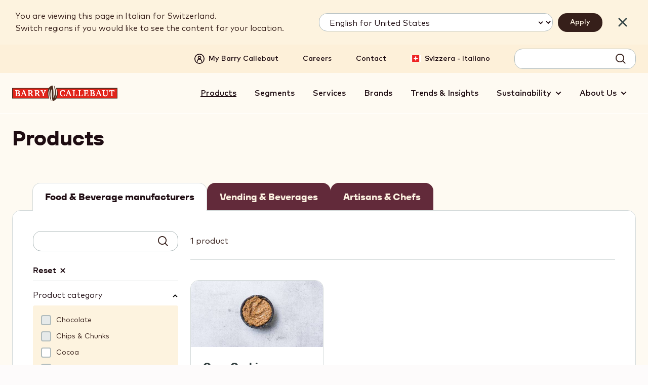

--- FILE ---
content_type: text/html; charset=UTF-8
request_url: https://www.barry-callebaut.com/it-CH/manufacturers/product-filter?applications%5B0%5D=310&categories_level_1%5B0%5D=9
body_size: 17403
content:



<!doctype html>
<html lang="it-CH" dir="ltr" prefix="og: https://ogp.me/ns#" data-brand="barrycallebaut" data-target-audience="manufacturers" data-availability="AR AM AU BE BR BG BI CA CL CN CG DK EE FR DE GR IN ID IL IT JP JO LU MX MA NL NO PH PL RU SG ZA KR ES SE CH TW TH TR GB US VN international" data-cluster="W-Europe, EEMEA, North America, LATAM, APAC, Greater China, Japan, South Korea, India, Australia, Indonesia, Other countries" data-langcode="en" data-nodetype="productdb_filter_page" class="no-js no-touch no-transitions">

  <head data-url="/it-CH/manufacturers/product-filter?applications%5B0%5D=310&amp;categories_level_1%5B0%5D=9">
    <meta charset="utf-8" />
<script type="text/javascript">function OptanonWrapper() { }</script>
<script>
      (function(w,d,s,l,i){
        w[l]=w[l]||[];w[l].push({'gtm.start':new Date().getTime(),event:'gtm.js'});
        var f=d.getElementsByTagName(s)[0],j=d.createElement(s);
        j.async=true;
        j.src='https://load.data.barry-callebaut.com/15hwbdzzrn.js?'+i;
        f.parentNode.insertBefore(j,f);
      })(window,document,'script','dataLayer','6tnspru5=aWQ9R1RNLVdDWExCMg%3D%3D&page=3');
    </script><script type="text/javascript">
    piAId = '252982';
    piCId = '24011';
    piHostname = 'wvw.barry-callebaut.com';
    (function() {
      function async_load(){
        var s = document.createElement('script'); s.type = 'text/javascript';
        s.src = ('https:' == document.location.protocol ? 'https://' : 'http://') + piHostname + '/pd.js';
        var c = document.getElementsByTagName('script')[0]; c.parentNode.insertBefore(s, c);
      }
      if(window.attachEvent) { window.attachEvent('onload', async_load); }
      else { window.addEventListener('load', async_load, false); }
    })();
  </script>
<script type="text/javascript">
    (function (m, a, z, e) {
      var s, t;
      try {
        t = m.sessionStorage.getItem('maze-us');
      } catch (err) {}

      if (!t) {
        t = new Date().getTime();
        try {
          m.sessionStorage.setItem('maze-us', t);
        } catch (err) {}
      }

      s = a.createElement('script');
      s.src = z + '?t=' + t + '&amp;apiKey=' + e;
      s.async = true;
      a.getElementsByTagName('head')[0].appendChild(s);
      m.mazeUniversalSnippetApiKey = e;
    })(window, document, 'https://snippet.maze.co/maze-universal-loader.js', '0d08ed4a-e501-4a0f-be0d-d5762356f1fc');
  </script>
<meta name="original_language" content="en" />
<meta name="language" content="it-CH" />
<meta name="searchtype" content="content" />
<meta name="searchid" content="2" />
<meta name="searchtargetaudience" content="fmcg" />
<meta name="searchbrand" content="barrycallebaut" />
<meta name="robots" content="noindex" />
<meta name="DC.Date.created" content="2018-10-25" />
<meta name="description" content="Discover all our great quality ingredients and make inspiring chocolate experiences come true! Chocolate, nuts, fillings, decorations and more..." />
<link rel="canonical" href="https://www.barry-callebaut.com/it-CH/manufacturers/product-filter" />
<meta property="og:url" content="https://www.barry-callebaut.com/en/manufacturers/product-filter" />
<meta property="og:title" content="Products" />
<meta property="og:description" content="Discover all our great quality ingredients and make inspiring chocolate experiences come true! Chocolate, nuts, fillings, decorations and more..." />
<meta name="og:image" property="og:image" content="https://www.barry-callebaut.com/sites/default/files/styles/full_screen/public/2019-02/Barry-Callebaut-products.jpg?itok=CrK31w29" />
<meta name="facebook-domain-verification" content="aqrhqxwkr8a2t54zoz26wln0bpbero" />
<meta name="Generator" content="Drupal 10 (https://www.drupal.org)" />
<meta name="MobileOptimized" content="width" />
<meta name="HandheldFriendly" content="true" />
<meta name="viewport" content="width=device-width, initial-scale=1.0" />
<meta name="searchpagetype" content="productdb_filter_page" />
<link rel="apple-touch-icon" sizes="180x180" href="/themes/custom/bccom/favicons/barrycallebaut/apple-touch-icon.png" />
<link rel="icon" type="image/png" sizes="32x32" href="/themes/custom/bccom/favicons/barrycallebaut/favicon-32x32.png" />
<link rel="icon" type="image/png" sizes="16x16" href="/themes/custom/bccom/favicons/barrycallebaut/favicon-16x16.png" />
<link rel="manifest" href="/themes/custom/bccom/favicons/barrycallebaut/site.webmanifest" />
<link rel="shortcut icon" href="/themes/custom/bccom/favicons/barrycallebaut/favicon.ico" />
<link rel="icon" href="/themes/custom/bccom/favicon.ico" type="image/vnd.microsoft.icon" />
<link rel="alternate" hreflang="en" href="https://www.barry-callebaut.com/en/manufacturers/product-filter" />
<link rel="alternate" hreflang="fr-CA" href="https://www.barry-callebaut.com/fr-CA/manufacturers/product-filter" />
<link rel="alternate" hreflang="en-CA" href="https://www.barry-callebaut.com/en-CA/manufacturers/product-filter" />
<link rel="alternate" hreflang="en-US" href="https://www.barry-callebaut.com/en-US/manufacturers/product-filter" />
<link rel="alternate" hreflang="en-BI" href="https://www.barry-callebaut.com/en-BI/manufacturers/product-filter" />
<link rel="alternate" hreflang="fr-MA" href="https://www.barry-callebaut.com/fr-MA/manufacturers/product-filter" />
<link rel="alternate" hreflang="fr-CG" href="https://www.barry-callebaut.com/fr-CG/manufacturers/product-filter" />
<link rel="alternate" hreflang="en-ZA" href="https://www.barry-callebaut.com/en-ZA/manufacturers/product-filter" />
<link rel="alternate" hreflang="pt-BR" href="https://www.barry-callebaut.com/pt-BR/manufacturers/product-filter" />
<link rel="alternate" hreflang="es-MX" href="https://www.barry-callebaut.com/es-MX/manufacturers/product-filter" />
<link rel="alternate" hreflang="es-AR" href="https://www.barry-callebaut.com/es-AR/manufacturers/product-filter" />
<link rel="alternate" hreflang="es-CL" href="https://www.barry-callebaut.com/es-CL/manufacturers/product-filter" />
<link rel="alternate" hreflang="zh-CN" href="https://www.barry-callebaut.com/zh-CN/manufacturers/product-filter" />
<link rel="alternate" hreflang="zh-TW" href="https://www.barry-callebaut.com/zh-TW/manufacturers/product-filter" />
<link rel="alternate" hreflang="ja-JP" href="https://www.barry-callebaut.com/ja-JP/manufacturers/product-filter" />
<link rel="alternate" hreflang="ko-KR" href="https://www.barry-callebaut.com/ko-KR/manufacturers/product-filter" />
<link rel="alternate" hreflang="en-IN" href="https://www.barry-callebaut.com/en-IN/manufacturers/product-filter" />
<link rel="alternate" hreflang="en-AU" href="https://www.barry-callebaut.com/en-AU/manufacturers/product-filter" />
<link rel="alternate" hreflang="th-TH" href="https://www.barry-callebaut.com/th-TH/manufacturers/product-filter" />
<link rel="alternate" hreflang="tl-PH" href="https://www.barry-callebaut.com/tl-PH/manufacturers/product-filter" />
<link rel="alternate" hreflang="en-PH" href="https://www.barry-callebaut.com/en-PH/manufacturers/product-filter" />
<link rel="alternate" hreflang="en-ID" href="https://www.barry-callebaut.com/en-ID/manufacturers/product-filter" />
<link rel="alternate" hreflang="en-VN" href="https://www.barry-callebaut.com/en-VN/manufacturers/product-filter" />
<link rel="alternate" hreflang="en-SG" href="https://www.barry-callebaut.com/en-SG/manufacturers/product-filter" />
<link rel="alternate" hreflang="it-IT" href="https://www.barry-callebaut.com/it-IT/manufacturers/product-filter" />
<link rel="alternate" hreflang="de-CH" href="https://www.barry-callebaut.com/de-CH/manufacturers/product-filter" />
<link rel="alternate" hreflang="fr-CH" href="https://www.barry-callebaut.com/fr-CH/manufacturers/product-filter" />
<link rel="alternate" hreflang="it-CH" href="https://www.barry-callebaut.com/it-CH/manufacturers/product-filter" />
<link rel="alternate" hreflang="es-ES" href="https://www.barry-callebaut.com/es-ES/manufacturers/product-filter" />
<link rel="alternate" hreflang="fr-FR" href="https://www.barry-callebaut.com/fr-FR/manufacturers/product-filter" />
<link rel="alternate" hreflang="de-DE" href="https://www.barry-callebaut.com/de-DE/manufacturers/product-filter" />
<link rel="alternate" hreflang="nl-BE" href="https://www.barry-callebaut.com/nl-BE/manufacturers/product-filter" />
<link rel="alternate" hreflang="fr-BE" href="https://www.barry-callebaut.com/fr-BE/manufacturers/product-filter" />
<link rel="alternate" hreflang="nl-NL" href="https://www.barry-callebaut.com/nl-NL/manufacturers/product-filter" />
<link rel="alternate" hreflang="en-GB" href="https://www.barry-callebaut.com/en-GB/manufacturers/product-filter" />
<link rel="alternate" hreflang="en-SE" href="https://www.barry-callebaut.com/en-SE/manufacturers/product-filter" />
<link rel="alternate" hreflang="pl-PL" href="https://www.barry-callebaut.com/pl-PL/manufacturers/product-filter" />
<link rel="alternate" hreflang="en-GR" href="https://www.barry-callebaut.com/en-GR/manufacturers/product-filter" />
<link rel="alternate" hreflang="en-EE" href="https://www.barry-callebaut.com/en-EE/manufacturers/product-filter" />
<link rel="alternate" hreflang="tr-TR" href="https://www.barry-callebaut.com/tr-TR/manufacturers/product-filter" />
<link rel="alternate" hreflang="en-DK" href="https://www.barry-callebaut.com/en-DK/manufacturers/product-filter" />
<link rel="alternate" hreflang="en-AM" href="https://www.barry-callebaut.com/en-AM/manufacturers/product-filter" />
<link rel="alternate" hreflang="en-JO" href="https://www.barry-callebaut.com/en-JO/manufacturers/product-filter" />
<link rel="alternate" hreflang="en-IL" href="https://www.barry-callebaut.com/en-IL/manufacturers/product-filter" />
<link rel="alternate" hreflang="en-NO" href="https://www.barry-callebaut.com/en-NO/manufacturers/product-filter" />
<link rel="alternate" hreflang="en-BG" href="https://www.barry-callebaut.com/en-BG/manufacturers/product-filter" />
<link rel="alternate" hreflang="fr-LU" href="https://www.barry-callebaut.com/fr-LU/manufacturers/product-filter" />

    <title>Products | Barry Callebaut</title>

              <link rel="preload" href="/themes/custom/bccom/fonts/montserrat/latinext-cyrillic/montserrat-v15-latin-ext_latin_cyrillic-regular.woff2" as="font" type="font/woff2" crossorigin="anonymous" />
      <link rel="preload" href="/themes/custom/bccom/fonts/open-sans/latinext-cyrillic/open-sans-v18-latin-ext_latin_cyrillic-regular.woff2" as="font" type="font/woff2" crossorigin="anonymous" />
              <link rel="preload" href="/themes/custom/bccom/fonts/montserrat/latinext-cyrillic/montserrat-v15-latin-ext_latin_cyrillic-500.woff2" as="font" type="font/woff2" crossorigin="anonymous" />
      <link rel="preload" href="/themes/custom/bccom/fonts/montserrat/latinext-cyrillic/montserrat-v15-latin-ext_latin_cyrillic-600.woff2" as="font" type="font/woff2" crossorigin="anonymous" />
      <link rel="preload" href="/themes/custom/bccom/fonts/montserrat/latinext-cyrillic/montserrat-v15-latin-ext_latin_cyrillic-700.woff2" as="font" type="font/woff2" crossorigin="anonymous" />
      <link rel="preload" href="/themes/custom/bccom/fonts/open-sans/latinext-cyrillic/open-sans-v18-latin-ext_latin_cyrillic-600.woff2" as="font" type="font/woff2" crossorigin="anonymous" />
      <link rel="preload" href="/themes/custom/bccom/fonts/open-sans/latinext-cyrillic/open-sans-v18-latin-ext_latin_cyrillic-700.woff2" as="font" type="font/woff2" crossorigin="anonymous" />
    
    <link rel="stylesheet" media="all" href="/sites/default/files/css/css_txvLRaePVdw40HKpxYLZpRHUayX-SncdiAfhObYkoIw.css?delta=0&amp;language=it-CH&amp;theme=bccom&amp;include=eJx1zlEKAyEMBNALaT2SRDMtlli3Mdni7Svt934NDI9hSq2jp6L04mlLEGMh1VVJBIXcQvmBO8hcEQ8d7NW4xHFCz4bPJTDQhIY6FInVD5IbN5LxCK1vdYJzd7GWJwTVUuszPN8OXdl3KY2h6R9hrmnYN_fiF_PsRTs" />
<link rel="stylesheet" media="all" href="/sites/default/files/css/css_qErUpsKyDzIRcFUl1X28iD3U8I4mLh9x8CPYBXgb0uk.css?delta=1&amp;language=it-CH&amp;theme=bccom&amp;include=eJx1zlEKAyEMBNALaT2SRDMtlli3Mdni7Svt934NDI9hSq2jp6L04mlLEGMh1VVJBIXcQvmBO8hcEQ8d7NW4xHFCz4bPJTDQhIY6FInVD5IbN5LxCK1vdYJzd7GWJwTVUuszPN8OXdl3KY2h6R9hrmnYN_fiF_PsRTs" />

    
    <script>
      document.documentElement.classList.remove('no-js');
      document.documentElement.classList.add('js');
    </script>
  </head>

  <body class="brand-barrycallebaut path-node node--type-productdb-filter-page" data-gmak="AIzaSyCWArJfRFX6BSAVV0r5P8uklPwjAfhj-MM" data-brand="barrycallebaut">
    <noscript><iframe src="https://load.data.barry-callebaut.com/ns.html?id=GTM-WCXLB2" height="0" width="0" style="display:none;visibility:hidden"></iframe></noscript>
      <div class="dialog-off-canvas-main-canvas" data-off-canvas-main-canvas>
    
  
  



<div class="site-wrapper">
  <div class="page-wrapper">

    <a href="#main-content" class="skip-link noindex">
      Skip to main content
    </a>

                
              
<div class="js-site-header-detector"
     style="position: absolute; height: 1rem; top: 0; left: 0; pointer-events: none;">
</div>

<header class="site-header js-site-header noindex" data-scroll="false">
  <div class="site-header__inner">

        


<div class="desktop-header js-desktop-header">

    <div class="desktop-topbar js-desktop-topbar">
    <div class="desktop-topbar__inner">

                  
            <div class="desktop-topbar__main-block">

        <div class="desktop-topbar-main">

                      <div class="desktop-topbar-main__account-block">
              <div class="desktop-topbar-account-block">
                
  
  
<nav class="mybc-block" aria-label="Account">

        <div class="mybc-block-login">
      <a href="/it-CH/my-barry-callebaut" class="mybc-block-login__link">
        <span class="mybc-block-login__link-inner">
          <svg width="20" height="20" viewBox="0 0 20 20" aria-hidden="true" focusable="false"><path d="M10 20a9.997 9.997 0 0 0 10-10A9.997 9.997 0 0 0 10 0 9.997 9.997 0 0 0 0 10a9.997 9.997 0 0 0 10 10Zm0-18.333a8.334 8.334 0 1 1 0 16.669 8.334 8.334 0 0 1 0-16.669ZM5.833 15.833a.833.833 0 0 0 .834-.834 3.333 3.333 0 0 1 6.666 0 .833.833 0 0 0 1.666 0 4.997 4.997 0 0 0-3.25-4.675 3.333 3.333 0 1 0-3.508 0 5 5 0 0 0-3.242 4.675.835.835 0 0 0 .833.834Zm4.167-10a1.667 1.667 0 1 1 0 3.334 1.667 1.667 0 0 1 0-3.334Z" /></svg>

          <span>My Barry Callebaut</span>
        </span>
      </a>
    </div>
    
      
</nav>



              </div>
            </div>
          
                      <div class="desktop-topbar-main__navigation-block">
              <nav class="desktop-topbar-navigation-block" aria-label="Secondary">
                
  
  

              <ul data-region="header_topnavigation" class="menu">
                    <li class="menu-item">
        <a href="/it-CH/careers" title="Careers" data-drupal-link-system-path="node/934">Careers</a>
              </li>
                <li class="menu-item">
        <a href="/it-CH/bccom-contact" title="Contact" data-drupal-link-system-path="bccom-contact">Contact</a>
              </li>
        </ul>
  




              </nav>
            </div>
          
                      <div class="desktop-topbar-main__language-block">
              <div class="desktop-topbar-language-block">
                
  
<nav class="header-language-navigation" role="navigation" aria-label="Language switch block">
        <div class="language-switch-container"><button type="button" class="language-switch-link js-language-switch-link js-regionselect-toggle" data-country="CH"><span>Svizzera - Italiano</span></button>
</div>

  </nav>


              </div>
            </div>
          
                      <div class="desktop-topbar-main__search-block">
              <div class="desktop-topbar-search-block js-desktop-topbar-fancy-search">
                
  

<div id="block-autosuggestsearchformblock" class="block block-bccom-search block-auto-suggest-search-form-block">
  
    
      
<div class="fancy-search" id="fancy-search">

    <form id="fancy-search-form" action="https://www.barry-callebaut.com/it-CH/search/barrycallebaut/articles?target_audience=fmcg" method="get" data-url="https://www.barry-callebaut.com/it-CH/bccom-search/api/auto-suggest/barrycallebaut?target_audience=fmcg" class="fancy-search-form">
    <input type="hidden" name="target_audience" value="fmcg" />
    <input type="hidden" name="cat" value="articles" />
    <div class="fancy-search-form__items">
      <label class="fancy-search-form__input-wrapper">
        <span class="visually-hidden">Search term</span>
        <input type="text" id="fancy-search-input" name="query" class="fancy-search-form__input" autocomplete="off" autocorrect="off" autocapitalize="off" spellcheck="false" value="" />
      </label>
    </div>
    <div class="fancy-search-form__actions">
      <button type="submit" class="fancy-search-form__submit js-fancysearch-submit">
        <span>Cerca</span>
        <svg width="20" height="20" viewBox="0 0 20 20" aria-hidden="true" focusable="false">
          <path d="m19.985 18.72-4.81-4.84a8.441 8.441 0 0 0 1.887-5.357C17.062 3.835 13.226 0 8.538 0S.015 3.835.015 8.523s3.835 8.524 8.523 8.524c2.009 0 3.866-.7 5.357-1.887l4.84 4.84 1.25-1.28ZM1.842 8.553c0-3.683 3.013-6.697 6.697-6.697s6.697 3.013 6.697 6.697-3.013 6.697-6.697 6.697-6.697-3.013-6.697-6.697Z" />
        </svg>
      </button>
    </div>
  </form>
  
    <div class="fancy-search-results js-closed" id="fancy-search-results">
    <div class="fancy-search-results__inner">

      <div class="fancy-search-results__container">

                <div class="fancy-search-results__block fancy-search-results__block--products js-fancysearch-block" data-type="products">
          <div class="fancy-search-results__block-title">Prodotti</div>
          <div class="js-fancy-results-holder" data-type="products"></div>
          <a href="https://www.barry-callebaut.com/it-CH/search/barrycallebaut/products?target_audience=fmcg" data-href="https://www.barry-callebaut.com/it-CH/search/barrycallebaut/products?target_audience=fmcg" class="fancy-search-results__all-link js-arrowable-link" data-type="products">
            <span class="fancy-search-results__all-link-text">Vedi tutti prodotti</span>
            <svg class="fancy-search-results__all-link-icon" width="16" height="8" viewBox="0 0 16 8" aria-hidden="true" focusable="false">
              <path d="M11.3 3.6C10.5 3 9.7 2.4 9 1.7c-.3-.2-.4-.3-.2-.6.1-.2.2-.3.2-.5.1-.3.4-.4.7-.4.4.1.8.4 1.1.7 1.2.8 2.3 1.6 3.3 2.7.5.4.8.9 1.2 1.4.4.3.2 1-.3 1.4-.4.2-.8.3-1.1.4-1.2.3-2.3.6-3.5.9-.1 0-.3.1-.4.1-.6-.1-.7-.2-.5-.8.2-.4.5-.6.9-.7 1-.2 2-.5 2.9-.7.1 0 .3 0 .3-.2 0-.1-.1-.2-.2-.2-.4-.3-.8-.3-1.3-.2-1.9.2-3.7.3-5.6.3-.9 0-1.8.1-2.7 0-.9 0-1.8.1-2.7 0-.7-.2-.7-.2-.4-.8.2-.5.6-.7 1.1-.7 1.2 0 2.3.2 3.5.2 1.9-.1 3.7 0 5.6-.3.1 0 .3-.1.4-.1" />
            </svg>
          </a>
        </div>

                <div class="fancy-search-results__block fancy-search-results__block--articles js-fancysearch-block" data-type="articles">
          <div class="fancy-search-results__block-title">Articoli</div>
          <div class="js-fancy-results-holder" data-type="articles"></div>
          <a href="https://www.barry-callebaut.com/it-CH/search/barrycallebaut/articles?target_audience=fmcg" data-href="https://www.barry-callebaut.com/it-CH/search/barrycallebaut/articles?target_audience=fmcg" class="fancy-search-results__all-link js-arrowable-link" data-type="articles">
            <span class="fancy-search-results__all-link-text">Vedi tutti articoli</span>
            <svg class="fancy-search-results__all-link-icon" width="16" height="8" viewBox="0 0 16 8" aria-hidden="true" focusable="false">
              <path d="M11.3 3.6C10.5 3 9.7 2.4 9 1.7c-.3-.2-.4-.3-.2-.6.1-.2.2-.3.2-.5.1-.3.4-.4.7-.4.4.1.8.4 1.1.7 1.2.8 2.3 1.6 3.3 2.7.5.4.8.9 1.2 1.4.4.3.2 1-.3 1.4-.4.2-.8.3-1.1.4-1.2.3-2.3.6-3.5.9-.1 0-.3.1-.4.1-.6-.1-.7-.2-.5-.8.2-.4.5-.6.9-.7 1-.2 2-.5 2.9-.7.1 0 .3 0 .3-.2 0-.1-.1-.2-.2-.2-.4-.3-.8-.3-1.3-.2-1.9.2-3.7.3-5.6.3-.9 0-1.8.1-2.7 0-.9 0-1.8.1-2.7 0-.7-.2-.7-.2-.4-.8.2-.5.6-.7 1.1-.7 1.2 0 2.3.2 3.5.2 1.9-.1 3.7 0 5.6-.3.1 0 .3-.1.4-.1" />
            </svg>
          </a>
        </div>

                <div class="fancy-search-results__block fancy-search-results__block--recipes js-fancysearch-block" data-type="recipes">
          <div class="fancy-search-results__block-title">Ricette</div>
          <div class="js-fancy-results-holder" data-type="recipes"></div>
          <a href="https://www.barry-callebaut.com/it-CH/search/barrycallebaut/recipes?target_audience=fmcg" data-href="https://www.barry-callebaut.com/it-CH/search/barrycallebaut/recipes?target_audience=fmcg" class="fancy-search-results__all-link js-arrowable-link" data-type="recipes">
            <span class="fancy-search-results__all-link-text">Vedi tutti ricette</span>
            <svg class="fancy-search-results__all-link-icon" width="16" height="8" viewBox="0 0 16 8" aria-hidden="true" focusable="false">
              <path d="M11.3 3.6C10.5 3 9.7 2.4 9 1.7c-.3-.2-.4-.3-.2-.6.1-.2.2-.3.2-.5.1-.3.4-.4.7-.4.4.1.8.4 1.1.7 1.2.8 2.3 1.6 3.3 2.7.5.4.8.9 1.2 1.4.4.3.2 1-.3 1.4-.4.2-.8.3-1.1.4-1.2.3-2.3.6-3.5.9-.1 0-.3.1-.4.1-.6-.1-.7-.2-.5-.8.2-.4.5-.6.9-.7 1-.2 2-.5 2.9-.7.1 0 .3 0 .3-.2 0-.1-.1-.2-.2-.2-.4-.3-.8-.3-1.3-.2-1.9.2-3.7.3-5.6.3-.9 0-1.8.1-2.7 0-.9 0-1.8.1-2.7 0-.7-.2-.7-.2-.4-.8.2-.5.6-.7 1.1-.7 1.2 0 2.3.2 3.5.2 1.9-.1 3.7 0 5.6-.3.1 0 .3-.1.4-.1" />
            </svg>
          </a>
        </div>

      </div>

            <div class="fancy-search-results__everything-block">
        <a href="https://www.barry-callebaut.com/it-CH/search/barrycallebaut/articles?target_audience=fmcg" data-href="https://www.barry-callebaut.com/it-CH/search/barrycallebaut/articles?target_audience=fmcg" class="fancy-search-results__everything-link js-arrowable-link" data-type="all">Mostra i risultati</a>
      </div>

    </div>
  </div>
  
</div>

  </div>


              </div>
            </div>
          
        </div>

      </div>
      
    </div>
  </div>
  
    <div class="desktop-mainbar js-desktop-navbar">
    <div class="desktop-mainbar__inner">

      <div class="desktop-mainbar__blocks">

                          <div class="desktop-mainbar__logo-block">

            <div class="desktop-mainbar-logo">
              <a class="desktop-mainbar-logo__link" href="/it-CH" data-brand="barrycallebaut" rel="home">
                
      <img src="/themes/custom/bccom/assets/img/brand-logos/header-logo--bc.svg" alt="Barry Callebaut" width="262" height="40" />
  

              </a>
            </div>

          </div>
                
                          <div class="desktop-mainbar__nav-block">

                        <div class="desktop-mainbar-navigation">
                              
  

<nav role="navigation" aria-label="Main menu" class="menu-main js-menu-main">
        
        
    
          <ul data-region="header_mainnavigation" class="mainmenu js-mainmenu">
      
                <li class="mainmenu-item js-mainmenu-item mainmenu-item--active-trail">

                
        
        <a href="/it-CH/manufacturers/product-filter" title="Products" data-drupal-link-system-path="node/2">Products</a>

              </li>
                <li class="mainmenu-item js-mainmenu-item">

                
        
        <a href="/it-CH/segments" title="Segments" data-drupal-link-system-path="node/1242">Segments</a>

              </li>
                <li class="mainmenu-item js-mainmenu-item">

                
        
        <a href="/it-CH/services" title="Services" data-drupal-link-system-path="node/1233">Services</a>

              </li>
                <li class="mainmenu-item js-mainmenu-item">

                
        
        <a href="/it-CH/manufacturers/brands" title="Brands" data-drupal-link-system-path="node/1625">Brands</a>

              </li>
                <li class="mainmenu-item js-mainmenu-item">

                
        
        <a href="/it-CH/trends-insights" title="Trends &amp; Insights" data-drupal-link-system-path="node/4333">Trends &amp; Insights</a>

              </li>
                <li class="mainmenu-item js-mainmenu-item mainmenu-item--expanded">

                
        
        <span title="Sustainability">Sustainability</span>

                      
          <div class="mainmenu-sub-holder js-mainmenu-subholder">
        <div class="mainmenu-sub-holder__inner">
          <ul class="mainmenu-sub">
      
                <li class="mainmenu-item js-mainmenu-item">

                
                          
        <a href="/it-CH/sustainability" title="About sustainability" data-drupal-link-system-path="node/4322">            <span>About sustainability</span>
            <svg width="8" height="12" viewBox="0 0 8 12" aria-hidden="true" focusable="false"><path d="M.611 9.95 4.561 6 .611 2.05 2.025.636 7.389 6l-5.364 5.364L.611 9.95Z" /></svg>

          </a>

              </li>
                <li class="mainmenu-item js-mainmenu-item">

                
                          
        <a href="/it-CH/sustainability/strategy" title="Forever Chocolate" data-drupal-link-system-path="node/136">            <span>Forever Chocolate</span>
            <svg width="8" height="12" viewBox="0 0 8 12" aria-hidden="true" focusable="false"><path d="M.611 9.95 4.561 6 .611 2.05 2.025.636 7.389 6l-5.364 5.364L.611 9.95Z" /></svg>

          </a>

              </li>
                <li class="mainmenu-item js-mainmenu-item">

                
                          
        <a href="/it-CH/about-us/media/news-stories?field_press_release_types%5Bsustainability%5D=sustainability#overview-form" title="Sustainability stories" data-drupal-link-query="{&quot;field_press_release_types&quot;:{&quot;sustainability&quot;:&quot;sustainability&quot;}}" data-drupal-link-system-path="node/1229">            <span>Sustainability stories</span>
            <svg width="8" height="12" viewBox="0 0 8 12" aria-hidden="true" focusable="false"><path d="M.611 9.95 4.561 6 .611 2.05 2.025.636 7.389 6l-5.364 5.364L.611 9.95Z" /></svg>

          </a>

              </li>
                <li class="mainmenu-item js-mainmenu-item">

                
                          
        <a href="/it-CH/sustainability/our-position-on-esg" title="Our position on ESG" data-drupal-link-system-path="node/2917">            <span>ESG</span>
            <svg width="8" height="12" viewBox="0 0 8 12" aria-hidden="true" focusable="false"><path d="M.611 9.95 4.561 6 .611 2.05 2.025.636 7.389 6l-5.364 5.364L.611 9.95Z" /></svg>

          </a>

              </li>
    
              </ul>
        </div>
      </div>
    
  
              </li>
                <li class="mainmenu-item js-mainmenu-item mainmenu-item--expanded">

                
        
        <span title="About us">About Us</span>

                      
          <div class="mainmenu-sub-holder js-mainmenu-subholder">
        <div class="mainmenu-sub-holder__inner">
          <ul class="mainmenu-sub">
      
                <li class="mainmenu-item js-mainmenu-item">

                
                          
        <a href="/it-CH/about-us" data-drupal-link-system-path="node/4318">            <span>About Us</span>
            <svg width="8" height="12" viewBox="0 0 8 12" aria-hidden="true" focusable="false"><path d="M.611 9.95 4.561 6 .611 2.05 2.025.636 7.389 6l-5.364 5.364L.611 9.95Z" /></svg>

          </a>

              </li>
                <li class="mainmenu-item js-mainmenu-item">

                
                          
        <a href="/it-CH/about-us/investors" title="Investor Relations" data-drupal-link-system-path="node/4319">            <span>Investor Relations</span>
            <svg width="8" height="12" viewBox="0 0 8 12" aria-hidden="true" focusable="false"><path d="M.611 9.95 4.561 6 .611 2.05 2.025.636 7.389 6l-5.364 5.364L.611 9.95Z" /></svg>

          </a>

              </li>
                <li class="mainmenu-item js-mainmenu-item">

                
                          
        <a href="/it-CH/about-us/media" title="Media" data-drupal-link-system-path="node/4320">            <span>Media</span>
            <svg width="8" height="12" viewBox="0 0 8 12" aria-hidden="true" focusable="false"><path d="M.611 9.95 4.561 6 .611 2.05 2.025.636 7.389 6l-5.364 5.364L.611 9.95Z" /></svg>

          </a>

              </li>
                <li class="mainmenu-item js-mainmenu-item">

                
                          
        <a href="/it-CH/about-us/our-history" data-drupal-link-system-path="node/89">            <span>Our history</span>
            <svg width="8" height="12" viewBox="0 0 8 12" aria-hidden="true" focusable="false"><path d="M.611 9.95 4.561 6 .611 2.05 2.025.636 7.389 6l-5.364 5.364L.611 9.95Z" /></svg>

          </a>

              </li>
    
              </ul>
        </div>
      </div>
    
  
              </li>
    
          </ul>
    
  


  </nav>


                          </div>

          </div>
                
      </div>

    </div>
  </div>
  
</div>
    
        

<div class="mobile-header">

      
    <div class="mobile-header__content">
    <div class="mobile-header__content-inner">

            <div class="mobile-header__logo-zone">

        <div class="mobile-header-logo">
          <a class="mobile-header-logo__link" href="/it-CH" data-brand="barrycallebaut" rel="home">
            
      <img src="/themes/custom/bccom/assets/img/brand-logos/header-logo--bc.svg" alt="Barry Callebaut" width="262" height="40" />
  

          </a>
        </div>

      </div>
      
            <div class="mobile-header__navigation-zone">

        <div class="mobile-header-navigation">
          <button type="button" class="mobile-header-navigation-toggle js-navigation-toggle">
            <span class="visually-hidden">Toggle main navigation</span>
            <svg width="20" height="20" viewBox="0 0 20 20" aria-hidden="true" focusable="false"><path d="M0 4.001h20v2H0v-2ZM0 9h20v2H0V9ZM10.002 13.999H0v2h10.002v-2Z" /></svg>

          </button>
        </div>

      </div>
      
    </div>
  </div>
  
</div>
    
  </div>
</header>
        
        <main id="main-content" role="main" class="content-wrapper"> 
              <div class="status-messages noindex">
          
  <div data-drupal-messages-fallback class="hidden"></div>


        </div>
      
                        <header class="page-header">
            <div class="page-header__inner">
              <div class="page-header__content">
                

                                  
  

<div id="block-bccom-page-title" class="block block-core block-page-title-block">
  
    
      

  <h1 class="page-title">
<span>Products</span>
</h1>


  </div>


                              </div>
            </div>
          </header>
              
      <section class="page-content">
                  
  



<article class="has-image n-productdb-filter-page js-productdb-filter-page-node" lang="en" data-pagetype="sidebar">

      
  <nav class="bccom-target-audience-tabs" aria-label="Target audience">
    <div class="bccom-target-audience-tabs__inner">

      <div class="bccom-target-audience-tabs__list-holder">

        <ul class="bccom-target-audience-tabs-list">
                      <li class="bccom-target-audience-tabs-list__item">
              <span class="noindex">Food & Beverage manufacturers</span>

            </li>
                      <li class="bccom-target-audience-tabs-list__item">
              <a href="/it-CH/vending/products" class="noindex" hreflang="it-CH">Vending & Beverages</a>
            </li>
                      <li class="bccom-target-audience-tabs-list__item">
              <a href="/it-CH/artisans/products" class="noindex" hreflang="it-CH">Artisans & Chefs</a>
            </li>
                  </ul>

      </div>

    </div>
  </nav>

  
  <div class="n-productdb-filter-page__main">
    <div class="n-productdb-filter-page__main-inner">

                    <div class="n-productdb-filter-page__form-holder">
          <div class="n-productdb-filter-page__form-holder-inner">
            <div id="bccom-productdb-filter-dynamic-container" class="productdb-overview js-productdb-overview" data-type="productdb">
<div class="productdb-overview__filters">
  <section class="productdb-filter">

        <div class="productdb-filter__header">
      <h2 class="visually-hidden">Refine by</h2>
    </div>
    
    <div class="productdb-filter__content js-productdb-filter-holder">
      <div class="js-productdb-filter-content">

                          <div class="productdb-filter__active-filters">
            <div class="applied-filters-wrap">
                              <div class="applied-filters-item-wrap">
                  <h3>Applicazioni</h3>
                  <div class="applied-filters-item-content">
                                          <div class="applied-filters-option">
                        <div>Torta</div>
                        <a href="/it-CH/manufacturers/product-filter?&amp;categories_level_1%5B0%5D=9">remove</a>
                      </div>
                                      </div>
                </div>
                          </div>
          </div>
                
                <div class="productdb-filter__form-block">
          <h3 class="visually-hidden">Keyword search</h3>

          <form id="bccom-productdb-filter-form" method="get" class="productdb-filter-form">

            
              
              
                                <div class="productdb-filter-form-searchblock">

                  <div class="productdb-filter-form-searchblock__search-holder">
                    <div class="productdb-filter-form-searchblock__search-holder-inner">
                      <label for="productdb-keyword-search" class="visually-hidden">parole chiave / ricetta</label>
                      <input type="search" id="productdb-keyword-search" name="keywords" value="" class="productdb-filter-form-searchblock__search-input js-productdb-filter-form-search-input">
                      <button type="submit" class="productdb-filter-form-searchblock__search-submit js-productdb-filter-form-search-button">
                        <span class="visually-hidden">Submit</span>
                        <svg width="20" height="20" viewBox="0 0 20 20" aria-hidden="true" focusable="false">
  <path d="m19.985 18.72-4.81-4.84a8.441 8.441 0 0 0 1.887-5.357C17.062 3.835 13.226 0 8.538 0S.015 3.835.015 8.523s3.835 8.524 8.523 8.524c2.009 0 3.866-.7 5.357-1.887l4.84 4.84 1.25-1.28ZM1.842 8.553c0-3.683 3.013-6.697 6.697-6.697s6.697 3.013 6.697 6.697-3.013 6.697-6.697 6.697-6.697-3.013-6.697-6.697Z"></path>
</svg>

                      </button>
                    </div>
                  </div>

                                      <div class="productdb-filter-form-searchblock__reset-holder">
                      <div class="productdb-filter-form-searchblock__reset-holder-inner">
                        <a href="/it-CH/manufacturers/product-filter" class="productdb-filter-form-searchblock__reset-link">
                          <span class="visually-hidden">Reset</span>
                          <svg width="20" height="20" viewBox="0 0 20 20" aria-hidden="true" focusable="false">
  <path d="M18.3 9.3h-1.5c-.2-1.8-.9-3.5-2.2-4.8a7.91 7.91 0 00-11.2-.2C.3 7.4.2 12.4 3.3 15.5s8.1 3.2 11.2.1c.3-.3.3-.7 0-1-.3-.3-.7-.3-1 0-1.2 1.2-2.8 1.9-4.5 1.9-3.6 0-6.5-2.9-6.5-6.5S5.4 3.5 9 3.5c3.3 0 6.1 2.5 6.4 5.8h-1.3c-.2 0-.4.1-.5.2-.3.3-.3.7 0 1l2.6 2.9 2.6-2.9c.1-.1.2-.3.2-.5 0-.4-.3-.7-.7-.7z" />
</svg>
                        </a>
                      </div>
                    </div>
                  
                </div>
                
                                                  <div class="productdb-filter-form-filterblock">
                    <div class="productdb-filter-form-filterblock__inner">
                      <a href="/it-CH/manufacturers/product-filter" class="productdb-filter-form-filterblock__reset-link">
                        <span>Reset</span>
                        <svg width="10" height="10" viewBox="0 0 10 10" aria-hidden="true" focusable="false"><path d="m5 6.414 3.363 3.363 1.415-1.414-3.366-3.361 3.365-3.365L8.363.222 4.999 3.59 1.633.228.222 1.636l3.366 3.366-3.36 3.365 1.409 1.411 3.364-3.364Z" /></svg>

                      </a>
                    </div>
                  </div>
                                
              
              
              
              
              
              
            
              
              
              
              
                                                                                                                  
                <div id="filter-item-wrap-nested_categories" class="productdb-filter-form-block filter-item-nested_checkboxes js-filter-group-collapsible">
                  <div class="productdb-filter-form-block__header">
                    <h3 class="productdb-filter-form-block__title">
                      <button type="button" class="productdb-filter-form-block__toggle-button js-productdb-filter-group-toggle-button" aria-controls="filter-group-content--nested_categories" aria-expanded="true">
                        <span>Product category</span>
                        <svg width="12" height="12" viewBox="0 0 12 12" aria-hidden="true" focusable="false"><path d="M2.05 2.611 6 6.561l3.95-3.95 1.414 1.414L6 9.389.636 4.025 2.05 2.611Z" /></svg>

                      </button>
                    </h3>
                  </div>
                  <div id="filter-group-content--nested_categories" class="productdb-filter-form-block__content filter-item-content js-productdb-filter-group-content" >
                    <div class="productdb-filter-form-filterholder">
                      <ul class="productdb-filter-form-filterlist">
                                                  <li class="productdb-filter-form-filterlist__item categories_level_1-option-7">
                            <div class="form-type-checkbox form-type-checkbox--small">
                              <input id="categories_level_1-option-7" class="productdb-filter-checkbox__input" type="checkbox" name="categories_level_1[]" value="7" disabled>
                              <label for="categories_level_1-option-7" class="productdb-filter-checkbox__label">
                                <span class="productdb-filter-checkbox__label-span">
                                  <span class="productdb-filter-checkbox__label-title">Chocolate</span>
                                </span>
                              </label>
                            </div>
                                                      </li>
                                                  <li class="productdb-filter-form-filterlist__item categories_level_1-option-8">
                            <div class="form-type-checkbox form-type-checkbox--small">
                              <input id="categories_level_1-option-8" class="productdb-filter-checkbox__input" type="checkbox" name="categories_level_1[]" value="8" disabled>
                              <label for="categories_level_1-option-8" class="productdb-filter-checkbox__label">
                                <span class="productdb-filter-checkbox__label-span">
                                  <span class="productdb-filter-checkbox__label-title">Chips &amp; Chunks</span>
                                </span>
                              </label>
                            </div>
                                                      </li>
                                                  <li class="productdb-filter-form-filterlist__item categories_level_1-option-4">
                            <div class="form-type-checkbox form-type-checkbox--small">
                              <input id="categories_level_1-option-4" class="productdb-filter-checkbox__input" type="checkbox" name="categories_level_1[]" value="4">
                              <label for="categories_level_1-option-4" class="productdb-filter-checkbox__label">
                                <span class="productdb-filter-checkbox__label-span">
                                  <span class="productdb-filter-checkbox__label-title">Cocoa</span>
                                </span>
                              </label>
                            </div>
                                                      </li>
                                                  <li class="productdb-filter-form-filterlist__item categories_level_1-option-100">
                            <div class="form-type-checkbox form-type-checkbox--small">
                              <input id="categories_level_1-option-100" class="productdb-filter-checkbox__input" type="checkbox" name="categories_level_1[]" value="100" disabled>
                              <label for="categories_level_1-option-100" class="productdb-filter-checkbox__label">
                                <span class="productdb-filter-checkbox__label-span">
                                  <span class="productdb-filter-checkbox__label-title">Cacaofruit</span>
                                </span>
                              </label>
                            </div>
                                                      </li>
                                                  <li class="productdb-filter-form-filterlist__item categories_level_1-option-9">
                            <div class="form-type-checkbox form-type-checkbox--small">
                              <input id="categories_level_1-option-9" class="productdb-filter-checkbox__input" type="checkbox" name="categories_level_1[]" value="9" checked>
                              <label for="categories_level_1-option-9" class="productdb-filter-checkbox__label">
                                <span class="productdb-filter-checkbox__label-span">
                                  <span class="productdb-filter-checkbox__label-title">Fillings</span>
                                </span>
                              </label>
                            </div>
                                                      </li>
                                                  <li class="productdb-filter-form-filterlist__item categories_level_1-option-10">
                            <div class="form-type-checkbox form-type-checkbox--small">
                              <input id="categories_level_1-option-10" class="productdb-filter-checkbox__input" type="checkbox" name="categories_level_1[]" value="10" disabled>
                              <label for="categories_level_1-option-10" class="productdb-filter-checkbox__label">
                                <span class="productdb-filter-checkbox__label-span">
                                  <span class="productdb-filter-checkbox__label-title">Coatings</span>
                                </span>
                              </label>
                            </div>
                                                      </li>
                                                  <li class="productdb-filter-form-filterlist__item categories_level_1-option-11">
                            <div class="form-type-checkbox form-type-checkbox--small">
                              <input id="categories_level_1-option-11" class="productdb-filter-checkbox__input" type="checkbox" name="categories_level_1[]" value="11" disabled>
                              <label for="categories_level_1-option-11" class="productdb-filter-checkbox__label">
                                <span class="productdb-filter-checkbox__label-span">
                                  <span class="productdb-filter-checkbox__label-title">Nuts</span>
                                </span>
                              </label>
                            </div>
                                                      </li>
                                                  <li class="productdb-filter-form-filterlist__item categories_level_1-option-12">
                            <div class="form-type-checkbox form-type-checkbox--small">
                              <input id="categories_level_1-option-12" class="productdb-filter-checkbox__input" type="checkbox" name="categories_level_1[]" value="12">
                              <label for="categories_level_1-option-12" class="productdb-filter-checkbox__label">
                                <span class="productdb-filter-checkbox__label-span">
                                  <span class="productdb-filter-checkbox__label-title">Decorations &amp; Inclusions</span>
                                </span>
                              </label>
                            </div>
                                                      </li>
                                                  <li class="productdb-filter-form-filterlist__item categories_level_1-option-13">
                            <div class="form-type-checkbox form-type-checkbox--small">
                              <input id="categories_level_1-option-13" class="productdb-filter-checkbox__input" type="checkbox" name="categories_level_1[]" value="13" disabled>
                              <label for="categories_level_1-option-13" class="productdb-filter-checkbox__label">
                                <span class="productdb-filter-checkbox__label-span">
                                  <span class="productdb-filter-checkbox__label-title">Food Colorants</span>
                                </span>
                              </label>
                            </div>
                                                      </li>
                                                  <li class="productdb-filter-form-filterlist__item categories_level_1-option-14">
                            <div class="form-type-checkbox form-type-checkbox--small">
                              <input id="categories_level_1-option-14" class="productdb-filter-checkbox__input" type="checkbox" name="categories_level_1[]" value="14" disabled>
                              <label for="categories_level_1-option-14" class="productdb-filter-checkbox__label">
                                <span class="productdb-filter-checkbox__label-span">
                                  <span class="productdb-filter-checkbox__label-title">Personalization sheets</span>
                                </span>
                              </label>
                            </div>
                                                      </li>
                                              </ul>
                    </div>
                                          <div class="productdb-filter-item-action-block">
                        <a class="productdb-filter-item-clear-link" href="?applications%5B0%5D=310">
                          Clear<span class="visually-hidden">: Product category </span>
                        </a>
                      </div>
                                      </div>
                </div>
              
              
              
            
              
              
                                                                                                                  
                <div id="filter-item-wrap-applications" class="productdb-filter-form-block filter-item-checkbox js-filter-group-collapsible">
                  <div class="productdb-filter-form-block__header">
                    <h3 class="productdb-filter-form-block__title">
                      <button type="button" class="productdb-filter-form-block__toggle-button js-productdb-filter-group-toggle-button" aria-controls="filter-group-content--applications" aria-expanded="true">
                        <span>Applicazioni</span>
                        <svg width="12" height="12" viewBox="0 0 12 12" aria-hidden="true" focusable="false"><path d="M2.05 2.611 6 6.561l3.95-3.95 1.414 1.414L6 9.389.636 4.025 2.05 2.611Z" /></svg>

                      </button>
                    </h3>
                  </div>
                  <div id="filter-group-content--applications" class="productdb-filter-form-block__content filter-item-content js-productdb-filter-group-content" >
                    <div class="productdb-filter-form-filterholder">
                      <ul class="productdb-filter-form-filterlist">
                                                  <li class="productdb-filter-form-filterlist__item applications-option-140">
                            <div class="productdb-filter-form-item productdb-filter-form-item--checkbox">
                              <div class="productdb-filter-form-item-inner">
                                <div class="form-type-checkbox form-type-checkbox--small">
                                  <input id="applications-option-140" class="productdb-filter-checkbox__input" type="checkbox" name="applications[140]" value="140">
                                  <label for="applications-option-140" class="productdb-filter-checkbox__label">
                                    <span class="productdb-filter-checkbox__label-span">
                                      <span class="productdb-filter-checkbox__label-title">Aromatizzazione</span>
                                                                          </span>
                                  </label>
                                </div>
                                                              </div>
                            </div>
                                                      </li>
                                                  <li class="productdb-filter-form-filterlist__item applications-option-234">
                            <div class="productdb-filter-form-item productdb-filter-form-item--checkbox">
                              <div class="productdb-filter-form-item-inner">
                                <div class="form-type-checkbox form-type-checkbox--small">
                                  <input id="applications-option-234" class="productdb-filter-checkbox__input" type="checkbox" name="applications[234]" value="234">
                                  <label for="applications-option-234" class="productdb-filter-checkbox__label">
                                    <span class="productdb-filter-checkbox__label-span">
                                      <span class="productdb-filter-checkbox__label-title">Barretta snack/barretta cereali</span>
                                                                          </span>
                                  </label>
                                </div>
                                                              </div>
                            </div>
                                                      </li>
                                                  <li class="productdb-filter-form-filterlist__item applications-option-249">
                            <div class="productdb-filter-form-item productdb-filter-form-item--checkbox">
                              <div class="productdb-filter-form-item-inner">
                                <div class="form-type-checkbox form-type-checkbox--small">
                                  <input id="applications-option-249" class="productdb-filter-checkbox__input" type="checkbox" name="applications[249]" value="249">
                                  <label for="applications-option-249" class="productdb-filter-checkbox__label">
                                    <span class="productdb-filter-checkbox__label-span">
                                      <span class="productdb-filter-checkbox__label-title">Bastoncini</span>
                                                                          </span>
                                  </label>
                                </div>
                                                              </div>
                            </div>
                                                      </li>
                                                  <li class="productdb-filter-form-filterlist__item applications-option-228">
                            <div class="productdb-filter-form-item productdb-filter-form-item--checkbox">
                              <div class="productdb-filter-form-item-inner">
                                <div class="form-type-checkbox form-type-checkbox--small">
                                  <input id="applications-option-228" class="productdb-filter-checkbox__input" type="checkbox" name="applications[228]" value="228">
                                  <label for="applications-option-228" class="productdb-filter-checkbox__label">
                                    <span class="productdb-filter-checkbox__label-span">
                                      <span class="productdb-filter-checkbox__label-title">Biscotti</span>
                                                                          </span>
                                  </label>
                                </div>
                                                              </div>
                            </div>
                                                      </li>
                                                  <li class="productdb-filter-form-filterlist__item applications-option-238">
                            <div class="productdb-filter-form-item productdb-filter-form-item--checkbox">
                              <div class="productdb-filter-form-item-inner">
                                <div class="form-type-checkbox form-type-checkbox--small">
                                  <input id="applications-option-238" class="productdb-filter-checkbox__input" type="checkbox" name="applications[238]" value="238">
                                  <label for="applications-option-238" class="productdb-filter-checkbox__label">
                                    <span class="productdb-filter-checkbox__label-span">
                                      <span class="productdb-filter-checkbox__label-title">Bocconcini in scatola/rivestiti</span>
                                                                          </span>
                                  </label>
                                </div>
                                                              </div>
                            </div>
                                                      </li>
                                                  <li class="productdb-filter-form-filterlist__item applications-option-233">
                            <div class="productdb-filter-form-item productdb-filter-form-item--checkbox">
                              <div class="productdb-filter-form-item-inner">
                                <div class="form-type-checkbox form-type-checkbox--small">
                                  <input id="applications-option-233" class="productdb-filter-checkbox__input" type="checkbox" name="applications[233]" value="233">
                                  <label for="applications-option-233" class="productdb-filter-checkbox__label">
                                    <span class="productdb-filter-checkbox__label-span">
                                      <span class="productdb-filter-checkbox__label-title">Ciambelle</span>
                                                                          </span>
                                  </label>
                                </div>
                                                              </div>
                            </div>
                                                      </li>
                                                  <li class="productdb-filter-form-filterlist__item applications-option-250">
                            <div class="productdb-filter-form-item productdb-filter-form-item--checkbox">
                              <div class="productdb-filter-form-item-inner">
                                <div class="form-type-checkbox form-type-checkbox--small">
                                  <input id="applications-option-250" class="productdb-filter-checkbox__input" type="checkbox" name="applications[250]" value="250">
                                  <label for="applications-option-250" class="productdb-filter-checkbox__label">
                                    <span class="productdb-filter-checkbox__label-span">
                                      <span class="productdb-filter-checkbox__label-title">Coni</span>
                                                                          </span>
                                  </label>
                                </div>
                                                              </div>
                            </div>
                                                      </li>
                                                  <li class="productdb-filter-form-filterlist__item applications-option-240">
                            <div class="productdb-filter-form-item productdb-filter-form-item--checkbox">
                              <div class="productdb-filter-form-item-inner">
                                <div class="form-type-checkbox form-type-checkbox--small">
                                  <input id="applications-option-240" class="productdb-filter-checkbox__input" type="checkbox" name="applications[240]" value="240">
                                  <label for="applications-option-240" class="productdb-filter-checkbox__label">
                                    <span class="productdb-filter-checkbox__label-span">
                                      <span class="productdb-filter-checkbox__label-title">Contorni</span>
                                                                          </span>
                                  </label>
                                </div>
                                                              </div>
                            </div>
                                                      </li>
                                                  <li class="productdb-filter-form-filterlist__item applications-option-229">
                            <div class="productdb-filter-form-item productdb-filter-form-item--checkbox">
                              <div class="productdb-filter-form-item-inner">
                                <div class="form-type-checkbox form-type-checkbox--small">
                                  <input id="applications-option-229" class="productdb-filter-checkbox__input" type="checkbox" name="applications[229]" value="229">
                                  <label for="applications-option-229" class="productdb-filter-checkbox__label">
                                    <span class="productdb-filter-checkbox__label-span">
                                      <span class="productdb-filter-checkbox__label-title">Cuscino di cereali</span>
                                                                          </span>
                                  </label>
                                </div>
                                                              </div>
                            </div>
                                                      </li>
                                                  <li class="productdb-filter-form-filterlist__item applications-option-138">
                            <div class="productdb-filter-form-item productdb-filter-form-item--checkbox">
                              <div class="productdb-filter-form-item-inner">
                                <div class="form-type-checkbox form-type-checkbox--small">
                                  <input id="applications-option-138" class="productdb-filter-checkbox__input" type="checkbox" name="applications[138]" value="138">
                                  <label for="applications-option-138" class="productdb-filter-checkbox__label">
                                    <span class="productdb-filter-checkbox__label-span">
                                      <span class="productdb-filter-checkbox__label-title">Deposito</span>
                                                                          </span>
                                  </label>
                                </div>
                                                              </div>
                            </div>
                                                      </li>
                                                  <li class="productdb-filter-form-filterlist__item applications-option-245">
                            <div class="productdb-filter-form-item productdb-filter-form-item--checkbox">
                              <div class="productdb-filter-form-item-inner">
                                <div class="form-type-checkbox form-type-checkbox--small">
                                  <input id="applications-option-245" class="productdb-filter-checkbox__input" type="checkbox" name="applications[245]" value="245">
                                  <label for="applications-option-245" class="productdb-filter-checkbox__label">
                                    <span class="productdb-filter-checkbox__label-span">
                                      <span class="productdb-filter-checkbox__label-title">Dessert al cucchiaio</span>
                                                                          </span>
                                  </label>
                                </div>
                                                              </div>
                            </div>
                                                      </li>
                                                  <li class="productdb-filter-form-filterlist__item applications-option-161">
                            <div class="productdb-filter-form-item productdb-filter-form-item--checkbox">
                              <div class="productdb-filter-form-item-inner">
                                <div class="form-type-checkbox form-type-checkbox--small">
                                  <input id="applications-option-161" class="productdb-filter-checkbox__input" type="checkbox" name="applications[161]" value="161">
                                  <label for="applications-option-161" class="productdb-filter-checkbox__label">
                                    <span class="productdb-filter-checkbox__label-span">
                                      <span class="productdb-filter-checkbox__label-title">Drizzatura</span>
                                                                          </span>
                                  </label>
                                </div>
                                                              </div>
                            </div>
                                                      </li>
                                                  <li class="productdb-filter-form-filterlist__item applications-option-141">
                            <div class="productdb-filter-form-item productdb-filter-form-item--checkbox">
                              <div class="productdb-filter-form-item-inner">
                                <div class="form-type-checkbox form-type-checkbox--small">
                                  <input id="applications-option-141" class="productdb-filter-checkbox__input" type="checkbox" name="applications[141]" value="141">
                                  <label for="applications-option-141" class="productdb-filter-checkbox__label">
                                    <span class="productdb-filter-checkbox__label-span">
                                      <span class="productdb-filter-checkbox__label-title">Estrusione</span>
                                                                          </span>
                                  </label>
                                </div>
                                                              </div>
                            </div>
                                                      </li>
                                                  <li class="productdb-filter-form-filterlist__item applications-option-135">
                            <div class="productdb-filter-form-item productdb-filter-form-item--checkbox">
                              <div class="productdb-filter-form-item-inner">
                                <div class="form-type-checkbox form-type-checkbox--small">
                                  <input id="applications-option-135" class="productdb-filter-checkbox__input" type="checkbox" name="applications[135]" value="135">
                                  <label for="applications-option-135" class="productdb-filter-checkbox__label">
                                    <span class="productdb-filter-checkbox__label-span">
                                      <span class="productdb-filter-checkbox__label-title">Imbottigliamento</span>
                                                                          </span>
                                  </label>
                                </div>
                                                              </div>
                            </div>
                                                      </li>
                                                  <li class="productdb-filter-form-filterlist__item applications-option-146">
                            <div class="productdb-filter-form-item productdb-filter-form-item--checkbox">
                              <div class="productdb-filter-form-item-inner">
                                <div class="form-type-checkbox form-type-checkbox--small">
                                  <input id="applications-option-146" class="productdb-filter-checkbox__input" type="checkbox" name="applications[146]" value="146">
                                  <label for="applications-option-146" class="productdb-filter-checkbox__label">
                                    <span class="productdb-filter-checkbox__label-span">
                                      <span class="productdb-filter-checkbox__label-title">Immersione</span>
                                                                          </span>
                                  </label>
                                </div>
                                                              </div>
                            </div>
                                                      </li>
                                                  <li class="productdb-filter-form-filterlist__item applications-option-162">
                            <div class="productdb-filter-form-item productdb-filter-form-item--checkbox">
                              <div class="productdb-filter-form-item-inner">
                                <div class="form-type-checkbox form-type-checkbox--small">
                                  <input id="applications-option-162" class="productdb-filter-checkbox__input" type="checkbox" name="applications[162]" value="162">
                                  <label for="applications-option-162" class="productdb-filter-checkbox__label">
                                    <span class="productdb-filter-checkbox__label-span">
                                      <span class="productdb-filter-checkbox__label-title">Iniezione</span>
                                                                          </span>
                                  </label>
                                </div>
                                                              </div>
                            </div>
                                                      </li>
                                                  <li class="productdb-filter-form-filterlist__item applications-option-210">
                            <div class="productdb-filter-form-item productdb-filter-form-item--checkbox">
                              <div class="productdb-filter-form-item-inner">
                                <div class="form-type-checkbox form-type-checkbox--small">
                                  <input id="applications-option-210" class="productdb-filter-checkbox__input" type="checkbox" name="applications[210]" value="210">
                                  <label for="applications-option-210" class="productdb-filter-checkbox__label">
                                    <span class="productdb-filter-checkbox__label-span">
                                      <span class="productdb-filter-checkbox__label-title">Matita</span>
                                                                          </span>
                                  </label>
                                </div>
                                                              </div>
                            </div>
                                                      </li>
                                                  <li class="productdb-filter-form-filterlist__item applications-option-132">
                            <div class="productdb-filter-form-item productdb-filter-form-item--checkbox">
                              <div class="productdb-filter-form-item-inner">
                                <div class="form-type-checkbox form-type-checkbox--small">
                                  <input id="applications-option-132" class="productdb-filter-checkbox__input" type="checkbox" name="applications[132]" value="132">
                                  <label for="applications-option-132" class="productdb-filter-checkbox__label">
                                    <span class="productdb-filter-checkbox__label-span">
                                      <span class="productdb-filter-checkbox__label-title">Miscelazione</span>
                                                                          </span>
                                  </label>
                                </div>
                                                              </div>
                            </div>
                                                      </li>
                                                  <li class="productdb-filter-form-filterlist__item applications-option-181">
                            <div class="productdb-filter-form-item productdb-filter-form-item--checkbox">
                              <div class="productdb-filter-form-item-inner">
                                <div class="form-type-checkbox form-type-checkbox--small">
                                  <input id="applications-option-181" class="productdb-filter-checkbox__input" type="checkbox" name="applications[181]" value="181">
                                  <label for="applications-option-181" class="productdb-filter-checkbox__label">
                                    <span class="productdb-filter-checkbox__label-span">
                                      <span class="productdb-filter-checkbox__label-title">Modanatura</span>
                                                                          </span>
                                  </label>
                                </div>
                                                              </div>
                            </div>
                                                      </li>
                                                  <li class="productdb-filter-form-filterlist__item applications-option-232">
                            <div class="productdb-filter-form-item productdb-filter-form-item--checkbox">
                              <div class="productdb-filter-form-item-inner">
                                <div class="form-type-checkbox form-type-checkbox--small">
                                  <input id="applications-option-232" class="productdb-filter-checkbox__input" type="checkbox" name="applications[232]" value="232">
                                  <label for="applications-option-232" class="productdb-filter-checkbox__label">
                                    <span class="productdb-filter-checkbox__label-span">
                                      <span class="productdb-filter-checkbox__label-title">Muffin</span>
                                                                          </span>
                                  </label>
                                </div>
                                                              </div>
                            </div>
                                                      </li>
                                                  <li class="productdb-filter-form-filterlist__item applications-option-139">
                            <div class="productdb-filter-form-item productdb-filter-form-item--checkbox">
                              <div class="productdb-filter-form-item-inner">
                                <div class="form-type-checkbox form-type-checkbox--small">
                                  <input id="applications-option-139" class="productdb-filter-checkbox__input" type="checkbox" name="applications[139]" value="139">
                                  <label for="applications-option-139" class="productdb-filter-checkbox__label">
                                    <span class="productdb-filter-checkbox__label-span">
                                      <span class="productdb-filter-checkbox__label-title">One Shot</span>
                                                                          </span>
                                  </label>
                                </div>
                                                              </div>
                            </div>
                                                      </li>
                                                  <li class="productdb-filter-form-filterlist__item applications-option-251">
                            <div class="productdb-filter-form-item productdb-filter-form-item--checkbox">
                              <div class="productdb-filter-form-item-inner">
                                <div class="form-type-checkbox form-type-checkbox--small">
                                  <input id="applications-option-251" class="productdb-filter-checkbox__input" type="checkbox" name="applications[251]" value="251">
                                  <label for="applications-option-251" class="productdb-filter-checkbox__label">
                                    <span class="productdb-filter-checkbox__label-span">
                                      <span class="productdb-filter-checkbox__label-title">Panini</span>
                                                                          </span>
                                  </label>
                                </div>
                                                              </div>
                            </div>
                                                      </li>
                                                  <li class="productdb-filter-form-filterlist__item applications-option-248">
                            <div class="productdb-filter-form-item productdb-filter-form-item--checkbox">
                              <div class="productdb-filter-form-item-inner">
                                <div class="form-type-checkbox form-type-checkbox--small">
                                  <input id="applications-option-248" class="productdb-filter-checkbox__input" type="checkbox" name="applications[248]" value="248">
                                  <label for="applications-option-248" class="productdb-filter-checkbox__label">
                                    <span class="productdb-filter-checkbox__label-span">
                                      <span class="productdb-filter-checkbox__label-title">Pinte</span>
                                                                          </span>
                                  </label>
                                </div>
                                                              </div>
                            </div>
                                                      </li>
                                                  <li class="productdb-filter-form-filterlist__item applications-option-237">
                            <div class="productdb-filter-form-item productdb-filter-form-item--checkbox">
                              <div class="productdb-filter-form-item-inner">
                                <div class="form-type-checkbox form-type-checkbox--small">
                                  <input id="applications-option-237" class="productdb-filter-checkbox__input" type="checkbox" name="applications[237]" value="237">
                                  <label for="applications-option-237" class="productdb-filter-checkbox__label">
                                    <span class="productdb-filter-checkbox__label-span">
                                      <span class="productdb-filter-checkbox__label-title">Praline</span>
                                                                          </span>
                                  </label>
                                </div>
                                                              </div>
                            </div>
                                                      </li>
                                                  <li class="productdb-filter-form-filterlist__item applications-option-145">
                            <div class="productdb-filter-form-item productdb-filter-form-item--checkbox">
                              <div class="productdb-filter-form-item-inner">
                                <div class="form-type-checkbox form-type-checkbox--small">
                                  <input id="applications-option-145" class="productdb-filter-checkbox__input" type="checkbox" name="applications[145]" value="145">
                                  <label for="applications-option-145" class="productdb-filter-checkbox__label">
                                    <span class="productdb-filter-checkbox__label-span">
                                      <span class="productdb-filter-checkbox__label-title">Sbocconcellatura</span>
                                                                          </span>
                                  </label>
                                </div>
                                                              </div>
                            </div>
                                                      </li>
                                                  <li class="productdb-filter-form-filterlist__item applications-option-144">
                            <div class="productdb-filter-form-item productdb-filter-form-item--checkbox">
                              <div class="productdb-filter-form-item-inner">
                                <div class="form-type-checkbox form-type-checkbox--small">
                                  <input id="applications-option-144" class="productdb-filter-checkbox__input" type="checkbox" name="applications[144]" value="144">
                                  <label for="applications-option-144" class="productdb-filter-checkbox__label">
                                    <span class="productdb-filter-checkbox__label-span">
                                      <span class="productdb-filter-checkbox__label-title">Sformatura</span>
                                                                          </span>
                                  </label>
                                </div>
                                                              </div>
                            </div>
                                                      </li>
                                                  <li class="productdb-filter-form-filterlist__item applications-option-195">
                            <div class="productdb-filter-form-item productdb-filter-form-item--checkbox">
                              <div class="productdb-filter-form-item-inner">
                                <div class="form-type-checkbox form-type-checkbox--small">
                                  <input id="applications-option-195" class="productdb-filter-checkbox__input" type="checkbox" name="applications[195]" value="195">
                                  <label for="applications-option-195" class="productdb-filter-checkbox__label">
                                    <span class="productdb-filter-checkbox__label-span">
                                      <span class="productdb-filter-checkbox__label-title">Smaltatura</span>
                                                                          </span>
                                  </label>
                                </div>
                                                              </div>
                            </div>
                                                      </li>
                                                  <li class="productdb-filter-form-filterlist__item applications-option-14">
                            <div class="productdb-filter-form-item productdb-filter-form-item--checkbox">
                              <div class="productdb-filter-form-item-inner">
                                <div class="form-type-checkbox form-type-checkbox--small">
                                  <input id="applications-option-14" class="productdb-filter-checkbox__input" type="checkbox" name="applications[14]" value="14">
                                  <label for="applications-option-14" class="productdb-filter-checkbox__label">
                                    <span class="productdb-filter-checkbox__label-span">
                                      <span class="productdb-filter-checkbox__label-title">Stampaggio</span>
                                                                          </span>
                                  </label>
                                </div>
                                                              </div>
                            </div>
                                                      </li>
                                                  <li class="productdb-filter-form-filterlist__item applications-option-253">
                            <div class="productdb-filter-form-item productdb-filter-form-item--checkbox">
                              <div class="productdb-filter-form-item-inner">
                                <div class="form-type-checkbox form-type-checkbox--small">
                                  <input id="applications-option-253" class="productdb-filter-checkbox__input" type="checkbox" name="applications[253]" value="253">
                                  <label for="applications-option-253" class="productdb-filter-checkbox__label">
                                    <span class="productdb-filter-checkbox__label-span">
                                      <span class="productdb-filter-checkbox__label-title">Stratificazione</span>
                                                                          </span>
                                  </label>
                                </div>
                                                              </div>
                            </div>
                                                      </li>
                                                  <li class="productdb-filter-form-filterlist__item applications-option-209">
                            <div class="productdb-filter-form-item productdb-filter-form-item--checkbox">
                              <div class="productdb-filter-form-item-inner">
                                <div class="form-type-checkbox form-type-checkbox--small">
                                  <input id="applications-option-209" class="productdb-filter-checkbox__input" type="checkbox" name="applications[209]" value="209">
                                  <label for="applications-option-209" class="productdb-filter-checkbox__label">
                                    <span class="productdb-filter-checkbox__label-span">
                                      <span class="productdb-filter-checkbox__label-title">Strato intermedio</span>
                                                                          </span>
                                  </label>
                                </div>
                                                              </div>
                            </div>
                                                      </li>
                                                  <li class="productdb-filter-form-filterlist__item applications-option-62">
                            <div class="productdb-filter-form-item productdb-filter-form-item--checkbox">
                              <div class="productdb-filter-form-item-inner">
                                <div class="form-type-checkbox form-type-checkbox--small">
                                  <input id="applications-option-62" class="productdb-filter-checkbox__input" type="checkbox" name="applications[62]" value="62">
                                  <label for="applications-option-62" class="productdb-filter-checkbox__label">
                                    <span class="productdb-filter-checkbox__label-span">
                                      <span class="productdb-filter-checkbox__label-title">Tartufi</span>
                                                                          </span>
                                  </label>
                                </div>
                                                              </div>
                            </div>
                                                      </li>
                                                  <li class="productdb-filter-form-filterlist__item applications-option-239">
                            <div class="productdb-filter-form-item productdb-filter-form-item--checkbox">
                              <div class="productdb-filter-form-item-inner">
                                <div class="form-type-checkbox form-type-checkbox--small">
                                  <input id="applications-option-239" class="productdb-filter-checkbox__input" type="checkbox" name="applications[239]" value="239">
                                  <label for="applications-option-239" class="productdb-filter-checkbox__label">
                                    <span class="productdb-filter-checkbox__label-span">
                                      <span class="productdb-filter-checkbox__label-title">Tavolette</span>
                                                                          </span>
                                  </label>
                                </div>
                                                              </div>
                            </div>
                                                      </li>
                                                  <li class="productdb-filter-form-filterlist__item applications-option-136">
                            <div class="productdb-filter-form-item productdb-filter-form-item--checkbox">
                              <div class="productdb-filter-form-item-inner">
                                <div class="form-type-checkbox form-type-checkbox--small">
                                  <input id="applications-option-136" class="productdb-filter-checkbox__input" type="checkbox" name="applications[136]" value="136">
                                  <label for="applications-option-136" class="productdb-filter-checkbox__label">
                                    <span class="productdb-filter-checkbox__label-span">
                                      <span class="productdb-filter-checkbox__label-title">Testurizzazione</span>
                                                                          </span>
                                  </label>
                                </div>
                                                              </div>
                            </div>
                                                      </li>
                                                  <li class="productdb-filter-form-filterlist__item applications-option-310">
                            <div class="productdb-filter-form-item productdb-filter-form-item--checkbox">
                              <div class="productdb-filter-form-item-inner">
                                <div class="form-type-checkbox form-type-checkbox--small">
                                  <input id="applications-option-310" class="productdb-filter-checkbox__input" type="checkbox" name="applications[310]" value="310" checked>
                                  <label for="applications-option-310" class="productdb-filter-checkbox__label">
                                    <span class="productdb-filter-checkbox__label-span">
                                      <span class="productdb-filter-checkbox__label-title">Torta</span>
                                                                          </span>
                                  </label>
                                </div>
                                                              </div>
                            </div>
                                                      </li>
                                                  <li class="productdb-filter-form-filterlist__item applications-option-227">
                            <div class="productdb-filter-form-item productdb-filter-form-item--checkbox">
                              <div class="productdb-filter-form-item-inner">
                                <div class="form-type-checkbox form-type-checkbox--small">
                                  <input id="applications-option-227" class="productdb-filter-checkbox__input" type="checkbox" name="applications[227]" value="227">
                                  <label for="applications-option-227" class="productdb-filter-checkbox__label">
                                    <span class="productdb-filter-checkbox__label-span">
                                      <span class="productdb-filter-checkbox__label-title">Torta/ Crostata</span>
                                                                          </span>
                                  </label>
                                </div>
                                                              </div>
                            </div>
                                                      </li>
                                                  <li class="productdb-filter-form-filterlist__item applications-option-236">
                            <div class="productdb-filter-form-item productdb-filter-form-item--checkbox">
                              <div class="productdb-filter-form-item-inner">
                                <div class="form-type-checkbox form-type-checkbox--small">
                                  <input id="applications-option-236" class="productdb-filter-checkbox__input" type="checkbox" name="applications[236]" value="236">
                                  <label for="applications-option-236" class="productdb-filter-checkbox__label">
                                    <span class="productdb-filter-checkbox__label-span">
                                      <span class="productdb-filter-checkbox__label-title">Torte</span>
                                                                          </span>
                                  </label>
                                </div>
                                                              </div>
                            </div>
                                                      </li>
                                                  <li class="productdb-filter-form-filterlist__item applications-option-247">
                            <div class="productdb-filter-form-item productdb-filter-form-item--checkbox">
                              <div class="productdb-filter-form-item-inner">
                                <div class="form-type-checkbox form-type-checkbox--small">
                                  <input id="applications-option-247" class="productdb-filter-checkbox__input" type="checkbox" name="applications[247]" value="247">
                                  <label for="applications-option-247" class="productdb-filter-checkbox__label">
                                    <span class="productdb-filter-checkbox__label-span">
                                      <span class="productdb-filter-checkbox__label-title">Vaschette</span>
                                                                          </span>
                                  </label>
                                </div>
                                                              </div>
                            </div>
                                                      </li>
                                                  <li class="productdb-filter-form-filterlist__item applications-option-231">
                            <div class="productdb-filter-form-item productdb-filter-form-item--checkbox">
                              <div class="productdb-filter-form-item-inner">
                                <div class="form-type-checkbox form-type-checkbox--small">
                                  <input id="applications-option-231" class="productdb-filter-checkbox__input" type="checkbox" name="applications[231]" value="231">
                                  <label for="applications-option-231" class="productdb-filter-checkbox__label">
                                    <span class="productdb-filter-checkbox__label-span">
                                      <span class="productdb-filter-checkbox__label-title">Viennoiserie</span>
                                                                          </span>
                                  </label>
                                </div>
                                                              </div>
                            </div>
                                                      </li>
                                                  <li class="productdb-filter-form-filterlist__item applications-option-327">
                            <div class="productdb-filter-form-item productdb-filter-form-item--checkbox">
                              <div class="productdb-filter-form-item-inner">
                                <div class="form-type-checkbox form-type-checkbox--small">
                                  <input id="applications-option-327" class="productdb-filter-checkbox__input" type="checkbox" name="applications[327]" value="327">
                                  <label for="applications-option-327" class="productdb-filter-checkbox__label">
                                    <span class="productdb-filter-checkbox__label-span">
                                      <span class="productdb-filter-checkbox__label-title">Viennoiserie</span>
                                                                          </span>
                                  </label>
                                </div>
                                                              </div>
                            </div>
                                                      </li>
                                                  <li class="productdb-filter-form-filterlist__item applications-option-214">
                            <div class="productdb-filter-form-item productdb-filter-form-item--checkbox">
                              <div class="productdb-filter-form-item-inner">
                                <div class="form-type-checkbox form-type-checkbox--small">
                                  <input id="applications-option-214" class="productdb-filter-checkbox__input" type="checkbox" name="applications[214]" value="214">
                                  <label for="applications-option-214" class="productdb-filter-checkbox__label">
                                    <span class="productdb-filter-checkbox__label-span">
                                      <span class="productdb-filter-checkbox__label-title">Vortice</span>
                                                                          </span>
                                  </label>
                                </div>
                                                              </div>
                            </div>
                                                      </li>
                                                  <li class="productdb-filter-form-filterlist__item applications-option-243">
                            <div class="productdb-filter-form-item productdb-filter-form-item--checkbox">
                              <div class="productdb-filter-form-item-inner">
                                <div class="form-type-checkbox form-type-checkbox--small">
                                  <input id="applications-option-243" class="productdb-filter-checkbox__input" type="checkbox" name="applications[243]" value="243">
                                  <label for="applications-option-243" class="productdb-filter-checkbox__label">
                                    <span class="productdb-filter-checkbox__label-span">
                                      <span class="productdb-filter-checkbox__label-title">Yogurt al cucchiaio</span>
                                                                          </span>
                                  </label>
                                </div>
                                                              </div>
                            </div>
                                                      </li>
                                              </ul>
                    </div>
                                          <div class="productdb-filter-item-action-block">
                        <a class="productdb-filter-item-clear-link" href="?categories_level_1%5B0%5D=9">
                          Clear<span class="visually-hidden">: Applicazioni </span>
                        </a>
                      </div>
                                      </div>
                </div>
              
              
              
              
              
            
              
              
                                                              
                <div id="filter-item-wrap-taste" class="productdb-filter-form-block filter-item-checkbox js-filter-group-collapsible">
                  <div class="productdb-filter-form-block__header">
                    <h3 class="productdb-filter-form-block__title">
                      <button type="button" class="productdb-filter-form-block__toggle-button js-productdb-filter-group-toggle-button" aria-controls="filter-group-content--taste" aria-expanded="false">
                        <span>Flavor Profile</span>
                        <svg width="12" height="12" viewBox="0 0 12 12" aria-hidden="true" focusable="false"><path d="M2.05 2.611 6 6.561l3.95-3.95 1.414 1.414L6 9.389.636 4.025 2.05 2.611Z" /></svg>

                      </button>
                    </h3>
                  </div>
                  <div id="filter-group-content--taste" class="productdb-filter-form-block__content filter-item-content js-productdb-filter-group-content"  hidden>
                    <div class="productdb-filter-form-filterholder">
                      <ul class="productdb-filter-form-filterlist">
                                                  <li class="productdb-filter-form-filterlist__item taste-option-almond">
                            <div class="productdb-filter-form-item productdb-filter-form-item--checkbox">
                              <div class="productdb-filter-form-item-inner">
                                <div class="form-type-checkbox form-type-checkbox--small">
                                  <input id="taste-option-almond" class="productdb-filter-checkbox__input" type="checkbox" name="taste[almond]" value="almond" disabled>
                                  <label for="taste-option-almond" class="productdb-filter-checkbox__label">
                                    <span class="productdb-filter-checkbox__label-span">
                                      <span class="productdb-filter-checkbox__label-title">Almond</span>
                                                                          </span>
                                  </label>
                                </div>
                                                              </div>
                            </div>
                                                      </li>
                                                  <li class="productdb-filter-form-filterlist__item taste-option-caramel">
                            <div class="productdb-filter-form-item productdb-filter-form-item--checkbox">
                              <div class="productdb-filter-form-item-inner">
                                <div class="form-type-checkbox form-type-checkbox--small">
                                  <input id="taste-option-caramel" class="productdb-filter-checkbox__input" type="checkbox" name="taste[caramel]" value="caramel" disabled>
                                  <label for="taste-option-caramel" class="productdb-filter-checkbox__label">
                                    <span class="productdb-filter-checkbox__label-span">
                                      <span class="productdb-filter-checkbox__label-title">Caramel</span>
                                                                          </span>
                                  </label>
                                </div>
                                                              </div>
                            </div>
                                                      </li>
                                                  <li class="productdb-filter-form-filterlist__item taste-option-chocolate">
                            <div class="productdb-filter-form-item productdb-filter-form-item--checkbox">
                              <div class="productdb-filter-form-item-inner">
                                <div class="form-type-checkbox form-type-checkbox--small">
                                  <input id="taste-option-chocolate" class="productdb-filter-checkbox__input" type="checkbox" name="taste[chocolate]" value="chocolate" disabled>
                                  <label for="taste-option-chocolate" class="productdb-filter-checkbox__label">
                                    <span class="productdb-filter-checkbox__label-span">
                                      <span class="productdb-filter-checkbox__label-title">Chocolate</span>
                                                                          </span>
                                  </label>
                                </div>
                                                              </div>
                            </div>
                                                      </li>
                                                  <li class="productdb-filter-form-filterlist__item taste-option-coffee">
                            <div class="productdb-filter-form-item productdb-filter-form-item--checkbox">
                              <div class="productdb-filter-form-item-inner">
                                <div class="form-type-checkbox form-type-checkbox--small">
                                  <input id="taste-option-coffee" class="productdb-filter-checkbox__input" type="checkbox" name="taste[coffee]" value="coffee" disabled>
                                  <label for="taste-option-coffee" class="productdb-filter-checkbox__label">
                                    <span class="productdb-filter-checkbox__label-span">
                                      <span class="productdb-filter-checkbox__label-title">Coffee</span>
                                                                          </span>
                                  </label>
                                </div>
                                                              </div>
                            </div>
                                                      </li>
                                                  <li class="productdb-filter-form-filterlist__item taste-option-dark-chocolate">
                            <div class="productdb-filter-form-item productdb-filter-form-item--checkbox">
                              <div class="productdb-filter-form-item-inner">
                                <div class="form-type-checkbox form-type-checkbox--small">
                                  <input id="taste-option-dark-chocolate" class="productdb-filter-checkbox__input" type="checkbox" name="taste[dark_chocolate]" value="dark_chocolate" disabled>
                                  <label for="taste-option-dark-chocolate" class="productdb-filter-checkbox__label">
                                    <span class="productdb-filter-checkbox__label-span">
                                      <span class="productdb-filter-checkbox__label-title">Dark chocolate</span>
                                                                          </span>
                                  </label>
                                </div>
                                                              </div>
                            </div>
                                                      </li>
                                                  <li class="productdb-filter-form-filterlist__item taste-option-fruits">
                            <div class="productdb-filter-form-item productdb-filter-form-item--checkbox">
                              <div class="productdb-filter-form-item-inner">
                                <div class="form-type-checkbox form-type-checkbox--small">
                                  <input id="taste-option-fruits" class="productdb-filter-checkbox__input" type="checkbox" name="taste[fruits]" value="fruits" disabled>
                                  <label for="taste-option-fruits" class="productdb-filter-checkbox__label">
                                    <span class="productdb-filter-checkbox__label-span">
                                      <span class="productdb-filter-checkbox__label-title">Fruits</span>
                                                                          </span>
                                  </label>
                                </div>
                                                              </div>
                            </div>
                                                      </li>
                                                  <li class="productdb-filter-form-filterlist__item taste-option-hazelnut">
                            <div class="productdb-filter-form-item productdb-filter-form-item--checkbox">
                              <div class="productdb-filter-form-item-inner">
                                <div class="form-type-checkbox form-type-checkbox--small">
                                  <input id="taste-option-hazelnut" class="productdb-filter-checkbox__input" type="checkbox" name="taste[hazelnut]" value="hazelnut" disabled>
                                  <label for="taste-option-hazelnut" class="productdb-filter-checkbox__label">
                                    <span class="productdb-filter-checkbox__label-span">
                                      <span class="productdb-filter-checkbox__label-title">Hazelnut</span>
                                                                          </span>
                                  </label>
                                </div>
                                                              </div>
                            </div>
                                                      </li>
                                                  <li class="productdb-filter-form-filterlist__item taste-option-milk-chocolate">
                            <div class="productdb-filter-form-item productdb-filter-form-item--checkbox">
                              <div class="productdb-filter-form-item-inner">
                                <div class="form-type-checkbox form-type-checkbox--small">
                                  <input id="taste-option-milk-chocolate" class="productdb-filter-checkbox__input" type="checkbox" name="taste[milk_chocolate]" value="milk_chocolate" disabled>
                                  <label for="taste-option-milk-chocolate" class="productdb-filter-checkbox__label">
                                    <span class="productdb-filter-checkbox__label-span">
                                      <span class="productdb-filter-checkbox__label-title">Milk chocolate</span>
                                                                          </span>
                                  </label>
                                </div>
                                                              </div>
                            </div>
                                                      </li>
                                                  <li class="productdb-filter-form-filterlist__item taste-option-nuts">
                            <div class="productdb-filter-form-item productdb-filter-form-item--checkbox">
                              <div class="productdb-filter-form-item-inner">
                                <div class="form-type-checkbox form-type-checkbox--small">
                                  <input id="taste-option-nuts" class="productdb-filter-checkbox__input" type="checkbox" name="taste[nuts]" value="nuts" disabled>
                                  <label for="taste-option-nuts" class="productdb-filter-checkbox__label">
                                    <span class="productdb-filter-checkbox__label-span">
                                      <span class="productdb-filter-checkbox__label-title">Nuts</span>
                                                                          </span>
                                  </label>
                                </div>
                                                              </div>
                            </div>
                                                      </li>
                                                  <li class="productdb-filter-form-filterlist__item taste-option-orange">
                            <div class="productdb-filter-form-item productdb-filter-form-item--checkbox">
                              <div class="productdb-filter-form-item-inner">
                                <div class="form-type-checkbox form-type-checkbox--small">
                                  <input id="taste-option-orange" class="productdb-filter-checkbox__input" type="checkbox" name="taste[orange]" value="orange" disabled>
                                  <label for="taste-option-orange" class="productdb-filter-checkbox__label">
                                    <span class="productdb-filter-checkbox__label-span">
                                      <span class="productdb-filter-checkbox__label-title">Orange</span>
                                                                          </span>
                                  </label>
                                </div>
                                                              </div>
                            </div>
                                                      </li>
                                                  <li class="productdb-filter-form-filterlist__item taste-option-strawberry">
                            <div class="productdb-filter-form-item productdb-filter-form-item--checkbox">
                              <div class="productdb-filter-form-item-inner">
                                <div class="form-type-checkbox form-type-checkbox--small">
                                  <input id="taste-option-strawberry" class="productdb-filter-checkbox__input" type="checkbox" name="taste[strawberry]" value="strawberry" disabled>
                                  <label for="taste-option-strawberry" class="productdb-filter-checkbox__label">
                                    <span class="productdb-filter-checkbox__label-span">
                                      <span class="productdb-filter-checkbox__label-title">Strawberry</span>
                                                                          </span>
                                  </label>
                                </div>
                                                              </div>
                            </div>
                                                      </li>
                                                  <li class="productdb-filter-form-filterlist__item taste-option-white-chocolate">
                            <div class="productdb-filter-form-item productdb-filter-form-item--checkbox">
                              <div class="productdb-filter-form-item-inner">
                                <div class="form-type-checkbox form-type-checkbox--small">
                                  <input id="taste-option-white-chocolate" class="productdb-filter-checkbox__input" type="checkbox" name="taste[white_chocolate]" value="white_chocolate" disabled>
                                  <label for="taste-option-white-chocolate" class="productdb-filter-checkbox__label">
                                    <span class="productdb-filter-checkbox__label-span">
                                      <span class="productdb-filter-checkbox__label-title">White chocolate</span>
                                                                          </span>
                                  </label>
                                </div>
                                                              </div>
                            </div>
                                                      </li>
                                              </ul>
                    </div>
                                      </div>
                </div>
              
              
              
              
              
            
              
              
                                                              
                <div id="filter-item-wrap-based" class="productdb-filter-form-block filter-item-checkbox js-filter-group-collapsible">
                  <div class="productdb-filter-form-block__header">
                    <h3 class="productdb-filter-form-block__title">
                      <button type="button" class="productdb-filter-form-block__toggle-button js-productdb-filter-group-toggle-button" aria-controls="filter-group-content--based" aria-expanded="false">
                        <span>Base Ingredient</span>
                        <svg width="12" height="12" viewBox="0 0 12 12" aria-hidden="true" focusable="false"><path d="M2.05 2.611 6 6.561l3.95-3.95 1.414 1.414L6 9.389.636 4.025 2.05 2.611Z" /></svg>

                      </button>
                    </h3>
                  </div>
                  <div id="filter-group-content--based" class="productdb-filter-form-block__content filter-item-content js-productdb-filter-group-content"  hidden>
                    <div class="productdb-filter-form-filterholder">
                      <ul class="productdb-filter-form-filterlist">
                                                  <li class="productdb-filter-form-filterlist__item based-option-fat-based">
                            <div class="productdb-filter-form-item productdb-filter-form-item--checkbox">
                              <div class="productdb-filter-form-item-inner">
                                <div class="form-type-checkbox form-type-checkbox--small">
                                  <input id="based-option-fat-based" class="productdb-filter-checkbox__input" type="checkbox" name="based[fat_based]" value="fat_based">
                                  <label for="based-option-fat-based" class="productdb-filter-checkbox__label">
                                    <span class="productdb-filter-checkbox__label-span">
                                      <span class="productdb-filter-checkbox__label-title">Fat Based</span>
                                                                          </span>
                                  </label>
                                </div>
                                                              </div>
                            </div>
                                                      </li>
                                                  <li class="productdb-filter-form-filterlist__item based-option-nut-based">
                            <div class="productdb-filter-form-item productdb-filter-form-item--checkbox">
                              <div class="productdb-filter-form-item-inner">
                                <div class="form-type-checkbox form-type-checkbox--small">
                                  <input id="based-option-nut-based" class="productdb-filter-checkbox__input" type="checkbox" name="based[nut_based]" value="nut_based" disabled>
                                  <label for="based-option-nut-based" class="productdb-filter-checkbox__label">
                                    <span class="productdb-filter-checkbox__label-span">
                                      <span class="productdb-filter-checkbox__label-title">Nut Based</span>
                                                                          </span>
                                  </label>
                                </div>
                                                              </div>
                            </div>
                                                      </li>
                                                  <li class="productdb-filter-form-filterlist__item based-option-water-based">
                            <div class="productdb-filter-form-item productdb-filter-form-item--checkbox">
                              <div class="productdb-filter-form-item-inner">
                                <div class="form-type-checkbox form-type-checkbox--small">
                                  <input id="based-option-water-based" class="productdb-filter-checkbox__input" type="checkbox" name="based[water_based]" value="water_based" disabled>
                                  <label for="based-option-water-based" class="productdb-filter-checkbox__label">
                                    <span class="productdb-filter-checkbox__label-span">
                                      <span class="productdb-filter-checkbox__label-title">Water Based</span>
                                                                          </span>
                                  </label>
                                </div>
                                                              </div>
                            </div>
                                                      </li>
                                              </ul>
                    </div>
                                      </div>
                </div>
              
              
              
              
              
            
              
              
                                                              
                <div id="filter-item-wrap-texture" class="productdb-filter-form-block filter-item-checkbox js-filter-group-collapsible">
                  <div class="productdb-filter-form-block__header">
                    <h3 class="productdb-filter-form-block__title">
                      <button type="button" class="productdb-filter-form-block__toggle-button js-productdb-filter-group-toggle-button" aria-controls="filter-group-content--texture" aria-expanded="false">
                        <span>Texture</span>
                        <svg width="12" height="12" viewBox="0 0 12 12" aria-hidden="true" focusable="false"><path d="M2.05 2.611 6 6.561l3.95-3.95 1.414 1.414L6 9.389.636 4.025 2.05 2.611Z" /></svg>

                      </button>
                    </h3>
                  </div>
                  <div id="filter-group-content--texture" class="productdb-filter-form-block__content filter-item-content js-productdb-filter-group-content"  hidden>
                    <div class="productdb-filter-form-filterholder">
                      <ul class="productdb-filter-form-filterlist">
                                                  <li class="productdb-filter-form-filterlist__item texture-option-caramel-like">
                            <div class="productdb-filter-form-item productdb-filter-form-item--checkbox">
                              <div class="productdb-filter-form-item-inner">
                                <div class="form-type-checkbox form-type-checkbox--small">
                                  <input id="texture-option-caramel-like" class="productdb-filter-checkbox__input" type="checkbox" name="texture[caramel_like]" value="caramel_like" disabled>
                                  <label for="texture-option-caramel-like" class="productdb-filter-checkbox__label">
                                    <span class="productdb-filter-checkbox__label-span">
                                      <span class="productdb-filter-checkbox__label-title">Caramel Like</span>
                                                                          </span>
                                  </label>
                                </div>
                                                              </div>
                            </div>
                                                      </li>
                                                  <li class="productdb-filter-form-filterlist__item texture-option-firm">
                            <div class="productdb-filter-form-item productdb-filter-form-item--checkbox">
                              <div class="productdb-filter-form-item-inner">
                                <div class="form-type-checkbox form-type-checkbox--small">
                                  <input id="texture-option-firm" class="productdb-filter-checkbox__input" type="checkbox" name="texture[firm]" value="firm" disabled>
                                  <label for="texture-option-firm" class="productdb-filter-checkbox__label">
                                    <span class="productdb-filter-checkbox__label-span">
                                      <span class="productdb-filter-checkbox__label-title">Firm</span>
                                                                          </span>
                                  </label>
                                </div>
                                                              </div>
                            </div>
                                                      </li>
                                                  <li class="productdb-filter-form-filterlist__item texture-option-fluid">
                            <div class="productdb-filter-form-item productdb-filter-form-item--checkbox">
                              <div class="productdb-filter-form-item-inner">
                                <div class="form-type-checkbox form-type-checkbox--small">
                                  <input id="texture-option-fluid" class="productdb-filter-checkbox__input" type="checkbox" name="texture[fluid]" value="fluid" disabled>
                                  <label for="texture-option-fluid" class="productdb-filter-checkbox__label">
                                    <span class="productdb-filter-checkbox__label-span">
                                      <span class="productdb-filter-checkbox__label-title">Fluid</span>
                                                                          </span>
                                  </label>
                                </div>
                                                              </div>
                            </div>
                                                      </li>
                                                  <li class="productdb-filter-form-filterlist__item texture-option-jam-like">
                            <div class="productdb-filter-form-item productdb-filter-form-item--checkbox">
                              <div class="productdb-filter-form-item-inner">
                                <div class="form-type-checkbox form-type-checkbox--small">
                                  <input id="texture-option-jam-like" class="productdb-filter-checkbox__input" type="checkbox" name="texture[jam_like]" value="jam_like" disabled>
                                  <label for="texture-option-jam-like" class="productdb-filter-checkbox__label">
                                    <span class="productdb-filter-checkbox__label-span">
                                      <span class="productdb-filter-checkbox__label-title">Jam Like</span>
                                                                          </span>
                                  </label>
                                </div>
                                                              </div>
                            </div>
                                                      </li>
                                                  <li class="productdb-filter-form-filterlist__item texture-option-semi-soft">
                            <div class="productdb-filter-form-item productdb-filter-form-item--checkbox">
                              <div class="productdb-filter-form-item-inner">
                                <div class="form-type-checkbox form-type-checkbox--small">
                                  <input id="texture-option-semi-soft" class="productdb-filter-checkbox__input" type="checkbox" name="texture[semi_soft]" value="semi_soft" disabled>
                                  <label for="texture-option-semi-soft" class="productdb-filter-checkbox__label">
                                    <span class="productdb-filter-checkbox__label-span">
                                      <span class="productdb-filter-checkbox__label-title">Semi-soft</span>
                                                                          </span>
                                  </label>
                                </div>
                                                              </div>
                            </div>
                                                      </li>
                                                  <li class="productdb-filter-form-filterlist__item texture-option-soft">
                            <div class="productdb-filter-form-item productdb-filter-form-item--checkbox">
                              <div class="productdb-filter-form-item-inner">
                                <div class="form-type-checkbox form-type-checkbox--small">
                                  <input id="texture-option-soft" class="productdb-filter-checkbox__input" type="checkbox" name="texture[soft]" value="soft" disabled>
                                  <label for="texture-option-soft" class="productdb-filter-checkbox__label">
                                    <span class="productdb-filter-checkbox__label-span">
                                      <span class="productdb-filter-checkbox__label-title">Soft</span>
                                                                          </span>
                                  </label>
                                </div>
                                                              </div>
                            </div>
                                                      </li>
                                                  <li class="productdb-filter-form-filterlist__item texture-option-soft-and-creamy">
                            <div class="productdb-filter-form-item productdb-filter-form-item--checkbox">
                              <div class="productdb-filter-form-item-inner">
                                <div class="form-type-checkbox form-type-checkbox--small">
                                  <input id="texture-option-soft-and-creamy" class="productdb-filter-checkbox__input" type="checkbox" name="texture[soft_and_creamy]" value="soft_and_creamy" disabled>
                                  <label for="texture-option-soft-and-creamy" class="productdb-filter-checkbox__label">
                                    <span class="productdb-filter-checkbox__label-span">
                                      <span class="productdb-filter-checkbox__label-title">Soft And Creamy</span>
                                                                          </span>
                                  </label>
                                </div>
                                                              </div>
                            </div>
                                                      </li>
                                                  <li class="productdb-filter-form-filterlist__item texture-option-with-inclusions">
                            <div class="productdb-filter-form-item productdb-filter-form-item--checkbox">
                              <div class="productdb-filter-form-item-inner">
                                <div class="form-type-checkbox form-type-checkbox--small">
                                  <input id="texture-option-with-inclusions" class="productdb-filter-checkbox__input" type="checkbox" name="texture[with_inclusions]" value="with_inclusions">
                                  <label for="texture-option-with-inclusions" class="productdb-filter-checkbox__label">
                                    <span class="productdb-filter-checkbox__label-span">
                                      <span class="productdb-filter-checkbox__label-title">With Inclusions</span>
                                                                          </span>
                                  </label>
                                </div>
                                                              </div>
                            </div>
                                                      </li>
                                              </ul>
                    </div>
                                      </div>
                </div>
              
              
              
              
              
            
              
              
                                                              
                <div id="filter-item-wrap-vegetable_fat" class="productdb-filter-form-block filter-item-checkbox js-filter-group-collapsible">
                  <div class="productdb-filter-form-block__header">
                    <h3 class="productdb-filter-form-block__title">
                      <button type="button" class="productdb-filter-form-block__toggle-button js-productdb-filter-group-toggle-button" aria-controls="filter-group-content--vegetable_fat" aria-expanded="false">
                        <span>Vegetable fat</span>
                        <svg width="12" height="12" viewBox="0 0 12 12" aria-hidden="true" focusable="false"><path d="M2.05 2.611 6 6.561l3.95-3.95 1.414 1.414L6 9.389.636 4.025 2.05 2.611Z" /></svg>

                      </button>
                    </h3>
                  </div>
                  <div id="filter-group-content--vegetable_fat" class="productdb-filter-form-block__content filter-item-content js-productdb-filter-group-content"  hidden>
                    <div class="productdb-filter-form-filterholder">
                      <ul class="productdb-filter-form-filterlist">
                                                  <li class="productdb-filter-form-filterlist__item vegetable_fat-option-hydro-palm">
                            <div class="productdb-filter-form-item productdb-filter-form-item--checkbox">
                              <div class="productdb-filter-form-item-inner">
                                <div class="form-type-checkbox form-type-checkbox--small">
                                  <input id="vegetable_fat-option-hydro-palm" class="productdb-filter-checkbox__input" type="checkbox" name="vegetable_fat[hydro_palm]" value="hydro_palm" disabled>
                                  <label for="vegetable_fat-option-hydro-palm" class="productdb-filter-checkbox__label">
                                    <span class="productdb-filter-checkbox__label-span">
                                      <span class="productdb-filter-checkbox__label-title">Hydro Palm</span>
                                                                          </span>
                                  </label>
                                </div>
                                                              </div>
                            </div>
                                                      </li>
                                                  <li class="productdb-filter-form-filterlist__item vegetable_fat-option-non-hydro">
                            <div class="productdb-filter-form-item productdb-filter-form-item--checkbox">
                              <div class="productdb-filter-form-item-inner">
                                <div class="form-type-checkbox form-type-checkbox--small">
                                  <input id="vegetable_fat-option-non-hydro" class="productdb-filter-checkbox__input" type="checkbox" name="vegetable_fat[non_hydro]" value="non_hydro" disabled>
                                  <label for="vegetable_fat-option-non-hydro" class="productdb-filter-checkbox__label">
                                    <span class="productdb-filter-checkbox__label-span">
                                      <span class="productdb-filter-checkbox__label-title">Non hydrogenated</span>
                                                                          </span>
                                  </label>
                                </div>
                                                              </div>
                            </div>
                                                      </li>
                                                  <li class="productdb-filter-form-filterlist__item vegetable_fat-option-non-hydro-palm">
                            <div class="productdb-filter-form-item productdb-filter-form-item--checkbox">
                              <div class="productdb-filter-form-item-inner">
                                <div class="form-type-checkbox form-type-checkbox--small">
                                  <input id="vegetable_fat-option-non-hydro-palm" class="productdb-filter-checkbox__input" type="checkbox" name="vegetable_fat[non_hydro_palm]" value="non_hydro_palm" disabled>
                                  <label for="vegetable_fat-option-non-hydro-palm" class="productdb-filter-checkbox__label">
                                    <span class="productdb-filter-checkbox__label-span">
                                      <span class="productdb-filter-checkbox__label-title">Non-Hydrogenated, Palm-based</span>
                                                                          </span>
                                  </label>
                                </div>
                                                              </div>
                            </div>
                                                      </li>
                                                  <li class="productdb-filter-form-filterlist__item vegetable_fat-option-non-hydro-no-palm">
                            <div class="productdb-filter-form-item productdb-filter-form-item--checkbox">
                              <div class="productdb-filter-form-item-inner">
                                <div class="form-type-checkbox form-type-checkbox--small">
                                  <input id="vegetable_fat-option-non-hydro-no-palm" class="productdb-filter-checkbox__input" type="checkbox" name="vegetable_fat[non_hydro_no_palm]" value="non_hydro_no_palm">
                                  <label for="vegetable_fat-option-non-hydro-no-palm" class="productdb-filter-checkbox__label">
                                    <span class="productdb-filter-checkbox__label-span">
                                      <span class="productdb-filter-checkbox__label-title">Non-Hydrogenated, Without Palm</span>
                                                                          </span>
                                  </label>
                                </div>
                                                              </div>
                            </div>
                                                      </li>
                                              </ul>
                    </div>
                                      </div>
                </div>
              
              
              
              
              
            
              
              
                                                              
                <div id="filter-item-wrap-certifications" class="productdb-filter-form-block filter-item-checkbox js-filter-group-collapsible">
                  <div class="productdb-filter-form-block__header">
                    <h3 class="productdb-filter-form-block__title">
                      <button type="button" class="productdb-filter-form-block__toggle-button js-productdb-filter-group-toggle-button" aria-controls="filter-group-content--certifications" aria-expanded="false">
                        <span>Certificazione</span>
                        <svg width="12" height="12" viewBox="0 0 12 12" aria-hidden="true" focusable="false"><path d="M2.05 2.611 6 6.561l3.95-3.95 1.414 1.414L6 9.389.636 4.025 2.05 2.611Z" /></svg>

                      </button>
                    </h3>
                  </div>
                  <div id="filter-group-content--certifications" class="productdb-filter-form-block__content filter-item-content js-productdb-filter-group-content"  hidden>
                    <div class="productdb-filter-form-filterholder">
                      <ul class="productdb-filter-form-filterlist">
                                                  <li class="productdb-filter-form-filterlist__item certifications-option-organic">
                            <div class="productdb-filter-form-item productdb-filter-form-item--checkbox">
                              <div class="productdb-filter-form-item-inner">
                                <div class="form-type-checkbox form-type-checkbox--small">
                                  <input id="certifications-option-organic" class="productdb-filter-checkbox__input" type="checkbox" name="certifications[organic]" value="organic" disabled>
                                  <label for="certifications-option-organic" class="productdb-filter-checkbox__label">
                                    <span class="productdb-filter-checkbox__label-span">
                                      <span class="productdb-filter-checkbox__label-title">Biologico</span>
                                                                          </span>
                                  </label>
                                </div>
                                                              </div>
                            </div>
                                                      </li>
                                                  <li class="productdb-filter-form-filterlist__item certifications-option-cocoa-horizons-program">
                            <div class="productdb-filter-form-item productdb-filter-form-item--checkbox">
                              <div class="productdb-filter-form-item-inner">
                                <div class="form-type-checkbox form-type-checkbox--small">
                                  <input id="certifications-option-cocoa-horizons-program" class="productdb-filter-checkbox__input" type="checkbox" name="certifications[cocoa_horizons_program]" value="cocoa_horizons_program">
                                  <label for="certifications-option-cocoa-horizons-program" class="productdb-filter-checkbox__label">
                                    <span class="productdb-filter-checkbox__label-span">
                                      <span class="productdb-filter-checkbox__label-title">Cocoa Horizons Program</span>
                                                                          </span>
                                  </label>
                                </div>
                                                              </div>
                            </div>
                                                      </li>
                                                  <li class="productdb-filter-form-filterlist__item certifications-option-made-with-natural-vanilla">
                            <div class="productdb-filter-form-item productdb-filter-form-item--checkbox">
                              <div class="productdb-filter-form-item-inner">
                                <div class="form-type-checkbox form-type-checkbox--small">
                                  <input id="certifications-option-made-with-natural-vanilla" class="productdb-filter-checkbox__input" type="checkbox" name="certifications[made_with_natural_vanilla]" value="made_with_natural_vanilla" disabled>
                                  <label for="certifications-option-made-with-natural-vanilla" class="productdb-filter-checkbox__label">
                                    <span class="productdb-filter-checkbox__label-span">
                                      <span class="productdb-filter-checkbox__label-title">Con vaniglia naturale</span>
                                                                          </span>
                                  </label>
                                </div>
                                                              </div>
                            </div>
                                                      </li>
                                                  <li class="productdb-filter-form-filterlist__item certifications-option-fairtrade">
                            <div class="productdb-filter-form-item productdb-filter-form-item--checkbox">
                              <div class="productdb-filter-form-item-inner">
                                <div class="form-type-checkbox form-type-checkbox--small">
                                  <input id="certifications-option-fairtrade" class="productdb-filter-checkbox__input" type="checkbox" name="certifications[fairtrade]" value="fairtrade" disabled>
                                  <label for="certifications-option-fairtrade" class="productdb-filter-checkbox__label">
                                    <span class="productdb-filter-checkbox__label-span">
                                      <span class="productdb-filter-checkbox__label-title">Fairtrade</span>
                                                                          </span>
                                  </label>
                                </div>
                                                              </div>
                            </div>
                                                      </li>
                                                  <li class="productdb-filter-form-filterlist__item certifications-option-fairtrade-sourcing-prog-cocoa">
                            <div class="productdb-filter-form-item productdb-filter-form-item--checkbox">
                              <div class="productdb-filter-form-item-inner">
                                <div class="form-type-checkbox form-type-checkbox--small">
                                  <input id="certifications-option-fairtrade-sourcing-prog-cocoa" class="productdb-filter-checkbox__input" type="checkbox" name="certifications[fairtrade_sourcing_prog_cocoa]" value="fairtrade_sourcing_prog_cocoa" disabled>
                                  <label for="certifications-option-fairtrade-sourcing-prog-cocoa" class="productdb-filter-checkbox__label">
                                    <span class="productdb-filter-checkbox__label-span">
                                      <span class="productdb-filter-checkbox__label-title">Fairtrade Cocoa Program</span>
                                                                          </span>
                                  </label>
                                </div>
                                                              </div>
                            </div>
                                                      </li>
                                                  <li class="productdb-filter-form-filterlist__item certifications-option-halal">
                            <div class="productdb-filter-form-item productdb-filter-form-item--checkbox">
                              <div class="productdb-filter-form-item-inner">
                                <div class="form-type-checkbox form-type-checkbox--small">
                                  <input id="certifications-option-halal" class="productdb-filter-checkbox__input" type="checkbox" name="certifications[halal]" value="halal" disabled>
                                  <label for="certifications-option-halal" class="productdb-filter-checkbox__label">
                                    <span class="productdb-filter-checkbox__label-span">
                                      <span class="productdb-filter-checkbox__label-title">Halal</span>
                                                                          </span>
                                  </label>
                                </div>
                                                              </div>
                            </div>
                                                      </li>
                                                  <li class="productdb-filter-form-filterlist__item certifications-option-kosher-d">
                            <div class="productdb-filter-form-item productdb-filter-form-item--checkbox">
                              <div class="productdb-filter-form-item-inner">
                                <div class="form-type-checkbox form-type-checkbox--small">
                                  <input id="certifications-option-kosher-d" class="productdb-filter-checkbox__input" type="checkbox" name="certifications[kosher-d]" value="kosher-d" disabled>
                                  <label for="certifications-option-kosher-d" class="productdb-filter-checkbox__label">
                                    <span class="productdb-filter-checkbox__label-span">
                                      <span class="productdb-filter-checkbox__label-title">Kosher Dairy</span>
                                                                          </span>
                                  </label>
                                </div>
                                                              </div>
                            </div>
                                                      </li>
                                                  <li class="productdb-filter-form-filterlist__item certifications-option-sustainable-palm-mass-balance">
                            <div class="productdb-filter-form-item productdb-filter-form-item--checkbox">
                              <div class="productdb-filter-form-item-inner">
                                <div class="form-type-checkbox form-type-checkbox--small">
                                  <input id="certifications-option-sustainable-palm-mass-balance" class="productdb-filter-checkbox__input" type="checkbox" name="certifications[sustainable_palm_mass_balance]" value="sustainable_palm_mass_balance" disabled>
                                  <label for="certifications-option-sustainable-palm-mass-balance" class="productdb-filter-checkbox__label">
                                    <span class="productdb-filter-checkbox__label-span">
                                      <span class="productdb-filter-checkbox__label-title">RSPO mass balance</span>
                                                                          </span>
                                  </label>
                                </div>
                                                              </div>
                            </div>
                                                      </li>
                                                  <li class="productdb-filter-form-filterlist__item certifications-option-sustainable-palm-traceable">
                            <div class="productdb-filter-form-item productdb-filter-form-item--checkbox">
                              <div class="productdb-filter-form-item-inner">
                                <div class="form-type-checkbox form-type-checkbox--small">
                                  <input id="certifications-option-sustainable-palm-traceable" class="productdb-filter-checkbox__input" type="checkbox" name="certifications[sustainable_palm_traceable]" value="sustainable_palm_traceable" disabled>
                                  <label for="certifications-option-sustainable-palm-traceable" class="productdb-filter-checkbox__label">
                                    <span class="productdb-filter-checkbox__label-span">
                                      <span class="productdb-filter-checkbox__label-title">RSPO segregated</span>
                                                                          </span>
                                  </label>
                                </div>
                                                              </div>
                            </div>
                                                      </li>
                                                  <li class="productdb-filter-form-filterlist__item certifications-option-rain-forest-alliance">
                            <div class="productdb-filter-form-item productdb-filter-form-item--checkbox">
                              <div class="productdb-filter-form-item-inner">
                                <div class="form-type-checkbox form-type-checkbox--small">
                                  <input id="certifications-option-rain-forest-alliance" class="productdb-filter-checkbox__input" type="checkbox" name="certifications[rain_forest_alliance]" value="rain_forest_alliance" disabled>
                                  <label for="certifications-option-rain-forest-alliance" class="productdb-filter-checkbox__label">
                                    <span class="productdb-filter-checkbox__label-span">
                                      <span class="productdb-filter-checkbox__label-title">Rainforest Alliance</span>
                                                                          </span>
                                  </label>
                                </div>
                                                              </div>
                            </div>
                                                      </li>
                                                  <li class="productdb-filter-form-filterlist__item certifications-option-standard">
                            <div class="productdb-filter-form-item productdb-filter-form-item--checkbox">
                              <div class="productdb-filter-form-item-inner">
                                <div class="form-type-checkbox form-type-checkbox--small">
                                  <input id="certifications-option-standard" class="productdb-filter-checkbox__input" type="checkbox" name="certifications[standard]" value="standard">
                                  <label for="certifications-option-standard" class="productdb-filter-checkbox__label">
                                    <span class="productdb-filter-checkbox__label-span">
                                      <span class="productdb-filter-checkbox__label-title">Standard</span>
                                                                          </span>
                                  </label>
                                </div>
                                                              </div>
                            </div>
                                                      </li>
                                                  <li class="productdb-filter-form-filterlist__item certifications-option-sustainable-cocoa">
                            <div class="productdb-filter-form-item productdb-filter-form-item--checkbox">
                              <div class="productdb-filter-form-item-inner">
                                <div class="form-type-checkbox form-type-checkbox--small">
                                  <input id="certifications-option-sustainable-cocoa" class="productdb-filter-checkbox__input" type="checkbox" name="certifications[sustainable_cocoa]" value="sustainable_cocoa" disabled>
                                  <label for="certifications-option-sustainable-cocoa" class="productdb-filter-checkbox__label">
                                    <span class="productdb-filter-checkbox__label-span">
                                      <span class="productdb-filter-checkbox__label-title">Sustainable Cocoa</span>
                                                                          </span>
                                  </label>
                                </div>
                                                              </div>
                            </div>
                                                      </li>
                                                  <li class="productdb-filter-form-filterlist__item certifications-option-utz-mass-balance-full-100percent">
                            <div class="productdb-filter-form-item productdb-filter-form-item--checkbox">
                              <div class="productdb-filter-form-item-inner">
                                <div class="form-type-checkbox form-type-checkbox--small">
                                  <input id="certifications-option-utz-mass-balance-full-100percent" class="productdb-filter-checkbox__input" type="checkbox" name="certifications[utz_mass_balance_full_100percent]" value="utz_mass_balance_full_100percent" disabled>
                                  <label for="certifications-option-utz-mass-balance-full-100percent" class="productdb-filter-checkbox__label">
                                    <span class="productdb-filter-checkbox__label-span">
                                      <span class="productdb-filter-checkbox__label-title">UTZ</span>
                                                                          </span>
                                  </label>
                                </div>
                                                              </div>
                            </div>
                                                      </li>
                                                  <li class="productdb-filter-form-filterlist__item certifications-option-vegan">
                            <div class="productdb-filter-form-item productdb-filter-form-item--checkbox">
                              <div class="productdb-filter-form-item-inner">
                                <div class="form-type-checkbox form-type-checkbox--small">
                                  <input id="certifications-option-vegan" class="productdb-filter-checkbox__input" type="checkbox" name="certifications[vegan]" value="vegan" disabled>
                                  <label for="certifications-option-vegan" class="productdb-filter-checkbox__label">
                                    <span class="productdb-filter-checkbox__label-span">
                                      <span class="productdb-filter-checkbox__label-title">Vegano</span>
                                                                          </span>
                                  </label>
                                </div>
                                                              </div>
                            </div>
                                                      </li>
                                                  <li class="productdb-filter-form-filterlist__item certifications-option-without-licithine">
                            <div class="productdb-filter-form-item productdb-filter-form-item--checkbox">
                              <div class="productdb-filter-form-item-inner">
                                <div class="form-type-checkbox form-type-checkbox--small">
                                  <input id="certifications-option-without-licithine" class="productdb-filter-checkbox__input" type="checkbox" name="certifications[without_licithine]" value="without_licithine" disabled>
                                  <label for="certifications-option-without-licithine" class="productdb-filter-checkbox__label">
                                    <span class="productdb-filter-checkbox__label-span">
                                      <span class="productdb-filter-checkbox__label-title">Without lecithin</span>
                                                                          </span>
                                  </label>
                                </div>
                                                              </div>
                            </div>
                                                      </li>
                                              </ul>
                    </div>
                                      </div>
                </div>
              
              
              
              
              
            
              
              
                                                              
                <div id="filter-item-wrap-segments" class="productdb-filter-form-block filter-item-checkbox js-filter-group-collapsible">
                  <div class="productdb-filter-form-block__header">
                    <h3 class="productdb-filter-form-block__title">
                      <button type="button" class="productdb-filter-form-block__toggle-button js-productdb-filter-group-toggle-button" aria-controls="filter-group-content--segments" aria-expanded="false">
                        <span>Segments</span>
                        <svg width="12" height="12" viewBox="0 0 12 12" aria-hidden="true" focusable="false"><path d="M2.05 2.611 6 6.561l3.95-3.95 1.414 1.414L6 9.389.636 4.025 2.05 2.611Z" /></svg>

                      </button>
                    </h3>
                  </div>
                  <div id="filter-group-content--segments" class="productdb-filter-form-block__content filter-item-content js-productdb-filter-group-content"  hidden>
                    <div class="productdb-filter-form-filterholder">
                      <ul class="productdb-filter-form-filterlist">
                                                  <li class="productdb-filter-form-filterlist__item segments-option-22">
                            <div class="productdb-filter-form-item productdb-filter-form-item--checkbox">
                              <div class="productdb-filter-form-item-inner">
                                <div class="form-type-checkbox form-type-checkbox--small">
                                  <input id="segments-option-22" class="productdb-filter-checkbox__input" type="checkbox" name="segments[22]" value="22">
                                  <label for="segments-option-22" class="productdb-filter-checkbox__label">
                                    <span class="productdb-filter-checkbox__label-span">
                                      <span class="productdb-filter-checkbox__label-title">Bakery &amp; Pastry</span>
                                                                          </span>
                                  </label>
                                </div>
                                                              </div>
                            </div>
                                                      </li>
                                                  <li class="productdb-filter-form-filterlist__item segments-option-23">
                            <div class="productdb-filter-form-item productdb-filter-form-item--checkbox">
                              <div class="productdb-filter-form-item-inner">
                                <div class="form-type-checkbox form-type-checkbox--small">
                                  <input id="segments-option-23" class="productdb-filter-checkbox__input" type="checkbox" name="segments[23]" value="23">
                                  <label for="segments-option-23" class="productdb-filter-checkbox__label">
                                    <span class="productdb-filter-checkbox__label-span">
                                      <span class="productdb-filter-checkbox__label-title">Confectionery</span>
                                                                          </span>
                                  </label>
                                </div>
                                                              </div>
                            </div>
                                                      </li>
                                                  <li class="productdb-filter-form-filterlist__item segments-option-20">
                            <div class="productdb-filter-form-item productdb-filter-form-item--checkbox">
                              <div class="productdb-filter-form-item-inner">
                                <div class="form-type-checkbox form-type-checkbox--small">
                                  <input id="segments-option-20" class="productdb-filter-checkbox__input" type="checkbox" name="segments[20]" value="20" disabled>
                                  <label for="segments-option-20" class="productdb-filter-checkbox__label">
                                    <span class="productdb-filter-checkbox__label-span">
                                      <span class="productdb-filter-checkbox__label-title">Dairy &amp; Drinks</span>
                                                                          </span>
                                  </label>
                                </div>
                                                              </div>
                            </div>
                                                      </li>
                                                  <li class="productdb-filter-form-filterlist__item segments-option-21">
                            <div class="productdb-filter-form-item productdb-filter-form-item--checkbox">
                              <div class="productdb-filter-form-item-inner">
                                <div class="form-type-checkbox form-type-checkbox--small">
                                  <input id="segments-option-21" class="productdb-filter-checkbox__input" type="checkbox" name="segments[21]" value="21" disabled>
                                  <label for="segments-option-21" class="productdb-filter-checkbox__label">
                                    <span class="productdb-filter-checkbox__label-span">
                                      <span class="productdb-filter-checkbox__label-title">Ice Cream &amp; Desserts</span>
                                                                          </span>
                                  </label>
                                </div>
                                                              </div>
                            </div>
                                                      </li>
                                              </ul>
                    </div>
                                      </div>
                </div>
              
              
              
              
              
            
              
              
                                                              
                <div id="filter-item-wrap-brands" class="productdb-filter-form-block filter-item-checkbox js-filter-group-collapsible">
                  <div class="productdb-filter-form-block__header">
                    <h3 class="productdb-filter-form-block__title">
                      <button type="button" class="productdb-filter-form-block__toggle-button js-productdb-filter-group-toggle-button" aria-controls="filter-group-content--brands" aria-expanded="false">
                        <span>Brands</span>
                        <svg width="12" height="12" viewBox="0 0 12 12" aria-hidden="true" focusable="false"><path d="M2.05 2.611 6 6.561l3.95-3.95 1.414 1.414L6 9.389.636 4.025 2.05 2.611Z" /></svg>

                      </button>
                    </h3>
                  </div>
                  <div id="filter-group-content--brands" class="productdb-filter-form-block__content filter-item-content js-productdb-filter-group-content"  hidden>
                    <div class="productdb-filter-form-filterholder">
                      <ul class="productdb-filter-form-filterlist">
                                                  <li class="productdb-filter-form-filterlist__item brands-option-317">
                            <div class="productdb-filter-form-item productdb-filter-form-item--checkbox">
                              <div class="productdb-filter-form-item-inner">
                                <div class="form-type-checkbox form-type-checkbox--small">
                                  <input id="brands-option-317" class="productdb-filter-checkbox__input" type="checkbox" name="brands[317]" value="317" disabled>
                                  <label for="brands-option-317" class="productdb-filter-checkbox__label">
                                    <span class="productdb-filter-checkbox__label-span">
                                      <span class="productdb-filter-checkbox__label-title">ASM</span>
                                                                          </span>
                                  </label>
                                </div>
                                                              </div>
                            </div>
                                                      </li>
                                                  <li class="productdb-filter-form-filterlist__item brands-option-101">
                            <div class="productdb-filter-form-item productdb-filter-form-item--checkbox">
                              <div class="productdb-filter-form-item-inner">
                                <div class="form-type-checkbox form-type-checkbox--small">
                                  <input id="brands-option-101" class="productdb-filter-checkbox__input" type="checkbox" name="brands[101]" value="101">
                                  <label for="brands-option-101" class="productdb-filter-checkbox__label">
                                    <span class="productdb-filter-checkbox__label-span">
                                      <span class="productdb-filter-checkbox__label-title">Barry Callebaut</span>
                                                                          </span>
                                  </label>
                                </div>
                                                              </div>
                            </div>
                                                      </li>
                                                  <li class="productdb-filter-form-filterlist__item brands-option-315">
                            <div class="productdb-filter-form-item productdb-filter-form-item--checkbox">
                              <div class="productdb-filter-form-item-inner">
                                <div class="form-type-checkbox form-type-checkbox--small">
                                  <input id="brands-option-315" class="productdb-filter-checkbox__input" type="checkbox" name="brands[315]" value="315" disabled>
                                  <label for="brands-option-315" class="productdb-filter-checkbox__label">
                                    <span class="productdb-filter-checkbox__label-span">
                                      <span class="productdb-filter-checkbox__label-title">La Morella Nuts</span>
                                                                          </span>
                                  </label>
                                </div>
                                                              </div>
                            </div>
                                                      </li>
                                              </ul>
                    </div>
                                      </div>
                </div>
              
              
              
              
              
            
              
              
              
              
                                                              
                <div id="filter-item-wrap-nested_topics" class="productdb-filter-form-block filter-item-nested_checkboxes js-filter-group-collapsible">
                  <div class="productdb-filter-form-block__header">
                    <h3 class="productdb-filter-form-block__title">
                      <button type="button" class="productdb-filter-form-block__toggle-button js-productdb-filter-group-toggle-button" aria-controls="filter-group-content--nested_topics" aria-expanded="false">
                        <span>Hot topics</span>
                        <svg width="12" height="12" viewBox="0 0 12 12" aria-hidden="true" focusable="false"><path d="M2.05 2.611 6 6.561l3.95-3.95 1.414 1.414L6 9.389.636 4.025 2.05 2.611Z" /></svg>

                      </button>
                    </h3>
                  </div>
                  <div id="filter-group-content--nested_topics" class="productdb-filter-form-block__content filter-item-content js-productdb-filter-group-content"  hidden>
                    <div class="productdb-filter-form-filterholder">
                      <ul class="productdb-filter-form-filterlist">
                                                  <li class="productdb-filter-form-filterlist__item topic_groups-option-4">
                            <div class="form-type-checkbox form-type-checkbox--small">
                              <input id="topic_groups-option-4" class="productdb-filter-checkbox__input" type="checkbox" name="topic_groups[]" value="4" disabled>
                              <label for="topic_groups-option-4" class="productdb-filter-checkbox__label">
                                <span class="productdb-filter-checkbox__label-span">
                                  <span class="productdb-filter-checkbox__label-title">Origin &amp; Made in</span>
                                </span>
                              </label>
                            </div>
                                                      </li>
                                                  <li class="productdb-filter-form-filterlist__item topic_groups-option-6">
                            <div class="form-type-checkbox form-type-checkbox--small">
                              <input id="topic_groups-option-6" class="productdb-filter-checkbox__input" type="checkbox" name="topic_groups[]" value="6" disabled>
                              <label for="topic_groups-option-6" class="productdb-filter-checkbox__label">
                                <span class="productdb-filter-checkbox__label-span">
                                  <span class="productdb-filter-checkbox__label-title">Classics</span>
                                </span>
                              </label>
                            </div>
                                                      </li>
                                                  <li class="productdb-filter-form-filterlist__item topic_groups-option-7">
                            <div class="form-type-checkbox form-type-checkbox--small">
                              <input id="topic_groups-option-7" class="productdb-filter-checkbox__input" type="checkbox" name="topic_groups[]" value="7" disabled>
                              <label for="topic_groups-option-7" class="productdb-filter-checkbox__label">
                                <span class="productdb-filter-checkbox__label-span">
                                  <span class="productdb-filter-checkbox__label-title">Good for you</span>
                                </span>
                              </label>
                            </div>
                                                      </li>
                                                  <li class="productdb-filter-form-filterlist__item topic_groups-option-8">
                            <div class="form-type-checkbox form-type-checkbox--small">
                              <input id="topic_groups-option-8" class="productdb-filter-checkbox__input" type="checkbox" name="topic_groups[]" value="8">
                              <label for="topic_groups-option-8" class="productdb-filter-checkbox__label">
                                <span class="productdb-filter-checkbox__label-span">
                                  <span class="productdb-filter-checkbox__label-title">Indulgent &amp; Instagrammable</span>
                                </span>
                              </label>
                            </div>
                                                      </li>
                                                  <li class="productdb-filter-form-filterlist__item topic_groups-option-9">
                            <div class="form-type-checkbox form-type-checkbox--small">
                              <input id="topic_groups-option-9" class="productdb-filter-checkbox__input" type="checkbox" name="topic_groups[]" value="9">
                              <label for="topic_groups-option-9" class="productdb-filter-checkbox__label">
                                <span class="productdb-filter-checkbox__label-span">
                                  <span class="productdb-filter-checkbox__label-title">Unique Workability</span>
                                </span>
                              </label>
                            </div>
                                                      </li>
                                              </ul>
                    </div>
                                      </div>
                </div>
              
              
              
            
          </form>
        </div>
        
      </div>
    </div>

  </section>
</div>
<div class="productdb-overview__results bccom-productdb-results-container"><div class="productdb-overview__results-header js-productdb-overview-results-header"><div class="productdb-overview__results-counter">1 product</div>
</div>
<div id="bccom-productdb-filter-results" class="productdb-results-holder bccom-productdb-results"><h2 class="visually-hidden">Results</h2>
<div class="productdb-results-items" data-type="product">

  
<div class="product-teaser product-category-type-fillings-and-creams product-brand-barrycallebaut noindex" data-itemtype="product-teaser">
  <div class="product-teaser__inner">

              <div class="product-teaser__image-block">
        <div class="product-teaser__image-block-inner">
                      <img class="product-teaser__image" src="https://cdn-productdbimages.barry-callebaut.com/sites/default/files/styles/web_fm_bc-640x320/public/externals/5720c45e020054ab9d59282f4ddb9bc1.jpg?itok=1zoriZUO" alt="Cara Crakine" loading="lazy" />
                  </div>
      </div>
        
        <div class="product-teaser__text-block">
      <div class="product-teaser__title-container">
        <h3 class="product-teaser__title">
          <a href="https://www.barry-callebaut.com/it-CH/manufacturers/products/Cara%20Crakine/FNF-X32CARACR-000">
                          <div class="product-field__container product-field-product-name__container"><div class="product-field__value product-field-product-name__value">Cara Crakine</div>
</div>

                      </a>
        </h3>
      </div>
      <div class="product-teaser__description">
        <div class="product-field__container product-field-description__container"><div class="product-field__value product-field-description__value"><p>A milk chocolate filling with caramel and crunchy biscuit pieces.</p></div>
</div>

      </div>
          </div>
    
                    
                      
      <div class="product-teaser__properties-block">
        <ul class="product-teaser__properties-list">

                    
          
                                  <li class="product-teaser__properties-list-item" data-keyfeature="range">
              <div class="product-teaser__properties-list-item-inner">
                <div class="product-field__container product-list-field__container product-field-range__container nofollow"><div class="product-field__label product-field-range__label noindex">gamma</div>
<div class="product-field__value product-field-range__value">

<div class="item-list"><ul><li><a href="/it-CH/manufacturers/product-filter?categories_level_1%5B0%5D=9">Fillings</a></li></ul></div></div>
</div>

              </div>
            </li>
          
          
          
          
          
          
          
                                  <li class="product-teaser__properties-list-item" data-keyfeature="melting-profile">
              <div class="product-teaser__properties-list-item-inner">
                <div class="product-field__container product-field-melting-profile__container"><div class="product-field__label product-field-melting-profile__label noindex">Melting profile</div>
<div class="product-field__value product-field-melting-profile__value">smooth</div>
</div>

              </div>
            </li>
          
                                  <li class="product-teaser__properties-list-item" data-keyfeature="texture">
              <div class="product-teaser__properties-list-item-inner">
                <div class="product-field__container product-field-texture__container"><div class="product-field__label product-field-texture__label noindex">Texture</div>
<div class="product-field__value product-field-texture__value">With Inclusions</div>
</div>

              </div>
            </li>
          
                                  <li class="product-teaser__properties-list-item" data-keyfeature="vegetable-fat">
              <div class="product-teaser__properties-list-item-inner">
                <div class="product-field__container product-field-vegetable-fat__container"><div class="product-field__label product-field-vegetable-fat__label noindex">Vegetable fat</div>
<div class="product-field__value product-field-vegetable-fat__value">Non-Hydrogenated, Without Palm</div>
</div>

              </div>
            </li>
          
          
          
          
          
          
          
          
          
          
                              
        </ul>
      </div>

        
            
  </div>
</div>
</div>
</div>
</div>
</div>

          </div>
        </div>
            
            
      
    </div>
  </div>
</article>


              </section>

                                
    </main>
    
              
<footer class="site-footer noindex">
  <div class="site-footer__inner">

    <div class="site-footer-main-block">

            <div class="site-footer-intro">
        <div class="site-footer-intro__inner">
          <img class="site-footer-intro__logo" src="/themes/custom/bccom/assets/img/logos/footer-mark-bccom.svg" alt="" width="44" height="64" loading="lazy" />
        </div>
      </div>
      
            <div class="site-main-footer">
        <div class="site-main-footer__inner">

          <div class="site-main-footer__columns">
                          <div class="site-main-footer__column site-main-footer__column--main">

                <div class="site-main-footer-navigation">
                  
  


<nav role="navigation" aria-labelledby="block-footermenu-menu" id="block-footermenu" class="block block-menu navigation menu--footer-menu">
            
    <h2 class="visually-hidden footer-menu__title" id="block-footermenu-menu">Footer menu</h2>
  

        
    
          <ul data-region="footer_navigation_block" class="footermenu">
      
                <li class="footermenu-item footermenu-item--expanded">

                
        <span>Important links</span>

                      
          <div class="footermenu-sub-holder">
        <div class="footermenu-sub-holder__inner">
          <ul class="footermenu-sub">
      
                <li class="footermenu-item">

                
        <a href="/it-CH/manufacturers/brands" data-drupal-link-system-path="node/1625">Brands</a>

              </li>
                <li class="footermenu-item">

                
        <a href="/it-CH/trends-insights" data-drupal-link-system-path="node/4333">Trends &amp; Insights</a>

              </li>
                <li class="footermenu-item">

                
        <a href="/it-CH/sustainability" data-drupal-link-system-path="node/4322">Sustainability</a>

              </li>
                <li class="footermenu-item">

                
        <a href="/it-CH/careers" data-drupal-link-system-path="node/934">Careers</a>

              </li>
                <li class="footermenu-item">

                
        <a href="/it-CH/bccom-contact" data-drupal-link-system-path="bccom-contact">Contact</a>

              </li>
                <li class="footermenu-item">

                
        <a href="https://bc.integrityline.io/" target="_blank">Report a concern</a>

              </li>
    
              </ul>
        </div>
      </div>
    
  
              </li>
                <li class="footermenu-item footermenu-item--expanded footermenu-item--active-trail">

                
        <span title="Products">Products</span>

                      
          <div class="footermenu-sub-holder">
        <div class="footermenu-sub-holder__inner">
          <ul class="footermenu-sub">
      
                <li class="footermenu-item">

                
        <a href="/it-CH/manufacturers/product-filter?categories_level_1%5B0%5D=7" title="Chocolate" data-drupal-link-query="{&quot;categories_level_1&quot;:[&quot;7&quot;]}" data-drupal-link-system-path="node/2">Chocolate</a>

              </li>
                <li class="footermenu-item">

                
        <a href="/it-CH/manufacturers/product-filter?categories_level_1%5B0%5D=8" title="Chips &amp; Chunks" data-drupal-link-query="{&quot;categories_level_1&quot;:[&quot;8&quot;]}" data-drupal-link-system-path="node/2">Chips &amp; Chunks</a>

              </li>
                <li class="footermenu-item">

                
        <a href="/it-CH/manufacturers/product-filter?categories_level_1%5B0%5D=4" title="Cocoa" data-drupal-link-query="{&quot;categories_level_1&quot;:[&quot;4&quot;]}" data-drupal-link-system-path="node/2">Cocoa</a>

              </li>
                <li class="footermenu-item">

                
        <a href="/it-CH/manufacturers/product-filter?categories_level_1%5B0%5D=100" title="Cacaofruit" data-drupal-link-query="{&quot;categories_level_1&quot;:[&quot;100&quot;]}" data-drupal-link-system-path="node/2">Cacaofruit</a>

              </li>
                <li class="footermenu-item">

                
        <a href="/it-CH/manufacturers/product-filter?categories_level_1%5B0%5D=9" title="Fillings" data-drupal-link-query="{&quot;categories_level_1&quot;:[&quot;9&quot;]}" data-drupal-link-system-path="node/2">Fillings</a>

              </li>
                <li class="footermenu-item">

                
        <a href="/it-CH/manufacturers/product-filter?categories_level_1%5B0%5D=10" title="Coatings" data-drupal-link-query="{&quot;categories_level_1&quot;:[&quot;10&quot;]}" data-drupal-link-system-path="node/2">Coatings</a>

              </li>
                <li class="footermenu-item">

                
        <a href="/it-CH/manufacturers/product-filter?categories_level_1%5B0%5D=11" title="Nuts" data-drupal-link-query="{&quot;categories_level_1&quot;:[&quot;11&quot;]}" data-drupal-link-system-path="node/2">Nuts</a>

              </li>
                <li class="footermenu-item">

                
        <a href="/it-CH/manufacturers/product-filter?categories_level_1%5B0%5D=12" title="Decorations &amp; inclusions" data-drupal-link-query="{&quot;categories_level_1&quot;:[&quot;12&quot;]}" data-drupal-link-system-path="node/2">Decorations &amp; inclusions</a>

              </li>
                <li class="footermenu-item">

                
        <a href="/it-CH/manufacturers/product-filter?categories_level_1%5B0%5D=13" title="Food colorants" data-drupal-link-query="{&quot;categories_level_1&quot;:[&quot;13&quot;]}" data-drupal-link-system-path="node/2">Food colorants</a>

              </li>
                <li class="footermenu-item">

                
        <a href="/it-CH/manufacturers/product-filter?categories_level_1%5B0%5D=14" title="Personalisation sheets" data-drupal-link-query="{&quot;categories_level_1&quot;:[&quot;14&quot;]}" data-drupal-link-system-path="node/2">Personalisation sheets</a>

              </li>
                <li class="footermenu-item footermenu-item--active-trail">

                
        <a href="/it-CH/manufacturers/product-filter" title="View All" data-drupal-link-system-path="node/2">View All</a>

              </li>
    
              </ul>
        </div>
      </div>
    
  
              </li>
                <li class="footermenu-item footermenu-item--expanded">

                
        <a href="/it-CH/node/4334" data-drupal-link-system-path="node/4334">Segments</a>

                      
          <div class="footermenu-sub-holder">
        <div class="footermenu-sub-holder__inner">
          <ul class="footermenu-sub">
      
                <li class="footermenu-item">

                
        <a href="/it-CH/node/4338" title="Confectionery" data-drupal-link-system-path="node/4338">Confectionery</a>

              </li>
                <li class="footermenu-item">

                
        <a href="/it-CH/node/4337" title="Bakery &amp;Pastry" data-drupal-link-system-path="node/4337">Bakery &amp; Pastry</a>

              </li>
                <li class="footermenu-item">

                
        <a href="/it-CH/node/4339" title="Dairy &amp; Drinks" data-drupal-link-system-path="node/4339">Dairy &amp; Drinks</a>

              </li>
                <li class="footermenu-item">

                
        <a href="/it-CH/node/4340" title="Ice Cream &amp; Desserts" data-drupal-link-system-path="node/4340">Ice Cream &amp; Desserts</a>

              </li>
    
              </ul>
        </div>
      </div>
    
  
              </li>
                <li class="footermenu-item footermenu-item--expanded">

                
        <span title="Sertices">Services</span>

                      
          <div class="footermenu-sub-holder">
        <div class="footermenu-sub-holder__inner">
          <ul class="footermenu-sub">
      
                <li class="footermenu-item">

                
        <a href="/it-CH/services/marketing" data-drupal-link-system-path="node/2474">Trends, Co-creation and Inspiration</a>

              </li>
                <li class="footermenu-item">

                
        <a href="/it-CH/services/technical-r-and-d-support-services" title="Technical and R&amp;D" data-drupal-link-system-path="node/17">Technical and R&amp;D</a>

              </li>
                <li class="footermenu-item">

                
        <a href="/it-CH/services/sourcing/commodities-expertise" title="Sourcing" data-drupal-link-system-path="node/2431">Sourcing</a>

              </li>
                <li class="footermenu-item">

                
        <a href="https://www.callebaut.com/en/callebaut-chocolate-academy" target="_blank" title="Chocolate Academy">Chocolate Academy</a>

              </li>
                <li class="footermenu-item">

                
        <a href="/it-CH/services/marketing/sustainable-choices-support" title="Sustainable Choices Support" data-drupal-link-system-path="node/2433">Sustainable Choices Support</a>

              </li>
    
              </ul>
        </div>
      </div>
    
  
              </li>
    
          </ul>
    
  


  </nav>


                </div>

              </div>
                                      <div class="site-main-footer__column site-main-footer__column--info">

                <article class="site-footer-info-block">
                  <header class="site-footer-info-block__header">
                    <h3 class="site-footer-info-block__title">
                      Account &amp; settings
                    </h3>
                  </header>
                  <div class="site-footer-info-block__content">

                                          <div class="site-footer-info-block__account-zone js-footer-accountblock">
                        
  

<div id="block-mybcfootermenublock" class="block block-bccom-menu block-bccom-menu-my-bc-footer-menu-block">
  
    
      
<nav class="mybc-block" aria-label="Account">

        <div class="mybc-block-login">
      <a href="/it-CH/my-barry-callebaut" class="mybc-block-login__link">
        <span class="mybc-block-login__link-inner">
          <svg width="20" height="20" viewBox="0 0 20 20" aria-hidden="true" focusable="false"><path d="M10 20a9.997 9.997 0 0 0 10-10A9.997 9.997 0 0 0 10 0 9.997 9.997 0 0 0 0 10a9.997 9.997 0 0 0 10 10Zm0-18.333a8.334 8.334 0 1 1 0 16.669 8.334 8.334 0 0 1 0-16.669ZM5.833 15.833a.833.833 0 0 0 .834-.834 3.333 3.333 0 0 1 6.666 0 .833.833 0 0 0 1.666 0 4.997 4.997 0 0 0-3.25-4.675 3.333 3.333 0 1 0-3.508 0 5 5 0 0 0-3.242 4.675.835.835 0 0 0 .833.834Zm4.167-10a1.667 1.667 0 1 1 0 3.334 1.667 1.667 0 0 1 0-3.334Z" /></svg>

          <span>My Barry Callebaut</span>
        </span>
      </a>
    </div>
    
        <div class="mybc-block-newsletter">
      <a href="https://www.barry-callebaut.com/it-CH/newsletter-barry-callebaut" target="_blank" class="my-bc-footer-menu-block-newsletter">Subscribe to newsletter</a>
    </div>
    
</nav>

  </div>


                      </div>
                    
                                          <div class="site-footer-info-block__language-selection">
                        
  

<div id="block-languageswitchblock" class="block block-bccom-custom block-language-switch-block">
  
    
      <div class="language-switch-container"><button type="button" class="language-switch-link js-language-switch-link js-regionselect-toggle" data-country="CH"><span>Svizzera - Italiano</span></button>
</div>

  </div>


                      </div>
                    
                  </div>
                </article>

              </div>
                      </div>

        </div>
      </div>
      
                    <div class="site-footer-bottom">
          <div class="site-footer-bottom__inner">

                          <div class="site-footer-bottom__social-block">
                
  

<div id="block-socialmediamenublock" class="block block-bccom-menu block-bccom-menu-social-media-menu-block">
  
    
      

<div class="item-list"><ul><li>


<a href="https://www.barry-callebaut.com/it-CH/newsletter-barry-callebaut" title="Subscribe to the newsletter" class="site-social-link site-social-link--newsletter" target="_blank">        <svg xmlns="http://www.w3.org/2000/svg" width="24" height="24" viewBox="0 0 24 24" aria-hidden="true" focusable="false">
  <path d="M1 3.7v16.6h22V3.7H1zm11.7 9.4c-.2.2-.4.3-.7.3-.3 0-.5-.1-.7-.3L3.6 5.2h16.9l-7.8 7.9zM8.1 12l-5.6 5.7V6.3L8.1 12zm1.1 1.1l1.1 1.1c.5.5 1.1.7 1.8.7s1.3-.3 1.8-.7l1.1-1.1 5.5 5.7H3.6l5.6-5.7zm6.7-1.1l5.5-5.6v11.2L15.9 12z"/>
</svg>


    <span class="visually-hidden">Subscribe to the newsletter</span>
  </a>
</li></ul></div>
  </div>


              </div>
            
          </div>
        </div>
            
    </div>

        <div class="site-meta-footer">
      <div class="site-meta-footer__inner">

        <div class="site-meta-footer__copyright-navigation">
          <div class="site-meta-footer__copyright">
            <span class="site-meta-footer__copyright-main">
              &copy; 2026 </span><span>Barry Callebaut</span><span class="visually-hidden">. </span> <span>all rights reserved
            </span>
          </div>
                      <div class="site-meta-footer__navigation">
              
  


<nav role="navigation" aria-labelledby="block-footermetanavigation-menu" id="block-footermetanavigation" class="block block-menu navigation menu--footer---meta-navigation">
            
  <h2 class="visually-hidden" id="block-footermetanavigation-menu">Footer - meta navigation</h2>
  

        

              <ul data-region="footer_meta_navigation" class="menu">
                    <li class="menu-item">
        <a href="/it-CH/responsible-disclosure-policy" data-drupal-link-system-path="node/4172">Responsible Disclosure Policy</a>
              </li>
                <li class="menu-item">
        <a href="/it-CH/careers/legal-information" data-drupal-link-system-path="node/1995">Legal information</a>
              </li>
                <li class="menu-item">
        <a href="/it-CH/about-us/privacy-and-cookie-policy" data-drupal-link-system-path="node/2509">Privacy &amp; cookie policy</a>
              </li>
                <li class="menu-item">
        <span class="optanon-show-settings">Cookie settings</span>
              </li>
        </ul>
  


  </nav>


            </div>
                  </div>

      </div>
    </div>
    
  </div>
</footer>
        
  </div>
</div>





<div class="navigation-modal js-navigation-modal noindex" aria-hidden="true" tabindex="-1" role="dialog" aria-labelledby="navigation-modal-title">
  <div class="navigation-modal__background" aria-hidden="true" data-modal-element="background"></div>

  <div class="navigation-modal__modal" role="document">

        <div class="navigation-modal__top-block">

      <div class="navigation-modal__title-container visually-hidden">
        <h2 id="navigation-modal-title" class="navigation-modal__title" tabindex="-1">
          Navigation
        </h2>
      </div>

            <div class="navigation-modal__logo-zone">
        <div class="navigation-modal__logo">
          <a class="navigation-modal__logo-link" href="/it-CH" rel="home">
            
      <img src="/themes/custom/bccom/assets/img/brand-logos/header-logo--bc.svg" alt="Barry Callebaut" width="262" height="40" />
  

          </a>
        </div>
      </div>
      
            <div class="navigation-modal__top-actions-container">
        <div class="navigation-modal__top-actions-container-item">
          <button type="button" class="navigation-modal__close-button js-navigation-toggle" data-role="navigation-toggle">
            <span class="visually-hidden">Close</span>
            <svg width="16" height="16" viewBox="0 0 16 16" aria-hidden="true" focusable="false"><path d="m8 9.414 6.363 6.363 1.415-1.414-6.366-6.362 6.365-6.364L14.363.222 7.999 6.59 1.633.228.222 1.636l6.366 6.366-6.36 6.365 1.409 1.411 6.364-6.364Z" /></svg>

          </button>
        </div>
      </div>
      
    </div>
    
        <div class="navigation-modal__content">
      <div class="navigation-modal__content-inner">

                          <div class="mobile-sitenav js-mobile-sitenav">
            <div class="mobile-sitenav__inner">
              <div class="mobile-sitenav__content">
                                  
  

<nav role="navigation" aria-label="Main menu (mobile)" class="menu-main-mobile js-menu-main-mobile">
          
  <h2 class="visually-hidden">Main menu (mobile)</h2>
  

        
    
          <ul data-region="header_mainnavigation_mobile" class="mainmenu-mobile js-mainmenu-mobile">
      
                <li class="mainmenu-mobile-item js-mainmenu-mobile-item mainmenu-mobile-item--active-trail">

                
        <a href="/it-CH/manufacturers/product-filter" title="Products" data-drupal-link-system-path="node/2">Products</a>

              </li>
                <li class="mainmenu-mobile-item js-mainmenu-mobile-item">

                
        <a href="/it-CH/segments" title="Segments" data-drupal-link-system-path="node/1242">Segments</a>

              </li>
                <li class="mainmenu-mobile-item js-mainmenu-mobile-item">

                
        <a href="/it-CH/services" title="Services" data-drupal-link-system-path="node/1233">Services</a>

              </li>
                <li class="mainmenu-mobile-item js-mainmenu-mobile-item">

                
        <a href="/it-CH/manufacturers/brands" title="Brands" data-drupal-link-system-path="node/1625">Brands</a>

              </li>
                <li class="mainmenu-mobile-item js-mainmenu-mobile-item">

                
        <a href="/it-CH/trends-insights" title="Trends &amp; Insights" data-drupal-link-system-path="node/4333">Trends &amp; Insights</a>

              </li>
                <li class="mainmenu-mobile-item js-mainmenu-mobile-item mainmenu-mobile-item--expanded">

                
        <span title="Sustainability">Sustainability</span>

                      
          <div class="mainmenu-mobile-sub-holder js-mainmenu-mobile-subholder">
        <div class="mainmenu-mobile-sub-holder__inner">
          <ul class="mainmenu-mobile-sub">
      
                <li class="mainmenu-mobile-item js-mainmenu-mobile-item">

                
        <a href="/it-CH/sustainability" title="About sustainability" data-drupal-link-system-path="node/4322">About sustainability</a>

              </li>
                <li class="mainmenu-mobile-item js-mainmenu-mobile-item">

                
        <a href="/it-CH/sustainability/strategy" title="Forever Chocolate" data-drupal-link-system-path="node/136">Forever Chocolate</a>

              </li>
                <li class="mainmenu-mobile-item js-mainmenu-mobile-item">

                
        <a href="/it-CH/about-us/media/news-stories?field_press_release_types%5Bsustainability%5D=sustainability#overview-form" title="Sustainability stories" data-drupal-link-query="{&quot;field_press_release_types&quot;:{&quot;sustainability&quot;:&quot;sustainability&quot;}}" data-drupal-link-system-path="node/1229">Sustainability stories</a>

              </li>
                <li class="mainmenu-mobile-item js-mainmenu-mobile-item">

                
        <a href="/it-CH/sustainability/our-position-on-esg" title="Our position on ESG" data-drupal-link-system-path="node/2917">ESG</a>

              </li>
    
              </ul>
        </div>
      </div>
    
  
              </li>
                <li class="mainmenu-mobile-item js-mainmenu-mobile-item mainmenu-mobile-item--expanded">

                
        <span title="About us">About Us</span>

                      
          <div class="mainmenu-mobile-sub-holder js-mainmenu-mobile-subholder">
        <div class="mainmenu-mobile-sub-holder__inner">
          <ul class="mainmenu-mobile-sub">
      
                <li class="mainmenu-mobile-item js-mainmenu-mobile-item">

                
        <a href="/it-CH/about-us" data-drupal-link-system-path="node/4318">About Us</a>

              </li>
                <li class="mainmenu-mobile-item js-mainmenu-mobile-item">

                
        <a href="/it-CH/about-us/investors" title="Investor Relations" data-drupal-link-system-path="node/4319">Investor Relations</a>

              </li>
                <li class="mainmenu-mobile-item js-mainmenu-mobile-item">

                
        <a href="/it-CH/about-us/media" title="Media" data-drupal-link-system-path="node/4320">Media</a>

              </li>
                <li class="mainmenu-mobile-item js-mainmenu-mobile-item">

                
        <a href="/it-CH/about-us/our-history" data-drupal-link-system-path="node/89">Our history</a>

              </li>
    
              </ul>
        </div>
      </div>
    
  
              </li>
    
          </ul>
    
  


  </nav>


                              </div>
            </div>
          </div>
                
                          <div class="mobile-additionalnav-block">

                          <div class="mobile-accountblock js-mobile-accountblock">
                
  
  
<nav class="mybc-block" aria-label="Account">

        <div class="mybc-block-login">
      <a href="/it-CH/my-barry-callebaut" class="mybc-block-login__link">
        <span class="mybc-block-login__link-inner">
          <svg width="20" height="20" viewBox="0 0 20 20" aria-hidden="true" focusable="false"><path d="M10 20a9.997 9.997 0 0 0 10-10A9.997 9.997 0 0 0 10 0 9.997 9.997 0 0 0 0 10a9.997 9.997 0 0 0 10 10Zm0-18.333a8.334 8.334 0 1 1 0 16.669 8.334 8.334 0 0 1 0-16.669ZM5.833 15.833a.833.833 0 0 0 .834-.834 3.333 3.333 0 0 1 6.666 0 .833.833 0 0 0 1.666 0 4.997 4.997 0 0 0-3.25-4.675 3.333 3.333 0 1 0-3.508 0 5 5 0 0 0-3.242 4.675.835.835 0 0 0 .833.834Zm4.167-10a1.667 1.667 0 1 1 0 3.334 1.667 1.667 0 0 1 0-3.334Z" /></svg>

          <span>My Barry Callebaut</span>
        </span>
      </a>
    </div>
    
      
</nav>



              </div>
            
                          <div class="mobile-topnav">
                <nav class="mobile-topnav-navigation" aria-label="Secondary">
                  
  
  

              <ul data-region="header_topnavigation" class="menu">
                    <li class="menu-item">
        <a href="/it-CH/careers" title="Careers" data-drupal-link-system-path="node/934">Careers</a>
              </li>
                <li class="menu-item">
        <a href="/it-CH/bccom-contact" title="Contact" data-drupal-link-system-path="bccom-contact">Contact</a>
              </li>
        </ul>
  




                </nav>
              </div>
            
                          <div class="mobile-language-block">
                
  
<nav class="header-language-navigation" role="navigation" aria-label="Language switch block">
        <div class="language-switch-container"><button type="button" class="language-switch-link js-language-switch-link js-regionselect-toggle" data-country="CH"><span>Svizzera - Italiano</span></button>
</div>

  </nav>


              </div>
            
                          <div class="mobile-search">
                
  

<div id="block-regularsearchformblock" class="block block-bccom-search block-regular-search-form-block">
  
    
      
<div class="regular-search" id="regular-search">

  <form id="regular-search-form" action="https://www.barry-callebaut.com/it-CH/search/barrycallebaut/articles?target_audience=fmcg" method="get" class="regular-search-form">
    <input type="hidden" name="target_audience" value="fmcg" />
    <input type="hidden" name="cat" value="articles" />
    <div class="regular-search-form__items">
      <label class="regular-search-form__input-wrapper">
        <span class="visually-hidden">Search term</span>
        <input type="text" id="regular-search-input" name="query" class="regular-search-form__input" autocomplete="off" autocorrect="off" autocapitalize="off" spellcheck="false" value="" />
      </label>
    </div>
    <div class="regular-search-form__actions">
      <button type="submit" class="regular-search-form__submit">
        <span>Cerca</span>
        <svg width="20" height="20" viewBox="0 0 20 20" aria-hidden="true" focusable="false">
          <path d="m19.985 18.72-4.81-4.84a8.441 8.441 0 0 0 1.887-5.357C17.062 3.835 13.226 0 8.538 0S.015 3.835.015 8.523s3.835 8.524 8.523 8.524c2.009 0 3.866-.7 5.357-1.887l4.84 4.84 1.25-1.28ZM1.842 8.553c0-3.683 3.013-6.697 6.697-6.697s6.697 3.013 6.697 6.697-3.013 6.697-6.697 6.697-6.697-3.013-6.697-6.697Z" />
        </svg>
      </button>
    </div>
  </form>

</div>

  </div>


              </div>
            
          </div>
                
      </div>
    </div>
    
        <div class="navigation-modal__bottom-block">
    </div>
    
  </div>
</div>

<div class="regionselect-modal js-regionselect-modal noindex" aria-hidden="true" tabindex="-1" role="dialog" aria-labelledby="regionselect-modal-title">
  <div class="regionselect-modal__background" aria-hidden="true" data-modal-element="background"></div>

  <div class="regionselect-modal__modal" role="document">

        <div class="regionselect-modal__top-block">

      <div class="regionselect-modal__title-container">
        <h2 id="regionselect-modal-title" class="regionselect-modal__title" tabindex="-1">
          Choose your region.
        </h2>
      </div>

      <div class="regionselect-modal__top-actions-container">
        <button type="button" class="regionselect-modal__close-button js-regionselect-toggle" data-role="navigation-toggle">
          <span class="visually-hidden">Close</span>
          <svg width="16" height="16" viewBox="0 0 16 16" aria-hidden="true" focusable="false"><path d="m8 9.414 6.363 6.363 1.415-1.414-6.366-6.362 6.365-6.364L14.363.222 7.999 6.59 1.633.228.222 1.636l6.366 6.366-6.36 6.365 1.409 1.411 6.364-6.364Z" /></svg>

        </button>
      </div>

    </div>
    
        <div class="regionselect-modal__content">
      <div class="regionselect-modal__content-inner">

                <div class="js-regionselect-modal-content"></div>

                <button type="button" class="regionselect-modal__keep-current-button visually-hidden focusable js-regionselect-toggle">
          Keep current region and language
        </button>

      </div>
    </div>
    
  </div>
</div>

<div class="brandnotavailable-modal js-brandnotavailable-modal noindex" aria-hidden="true" tabindex="-1" role="dialog" aria-labelledby="brandnotavailable-modal-title">
  <div class="brandnotavailable-modal__background" aria-hidden="true" data-modal-element="background"></div>

  <div class="brandnotavailable-modal__modal" role="document">

        <div class="brandnotavailable-modal__top-block">

      <div class="brandnotavailable-modal__title-container">
        <h2 id="brandnotavailable-modal-title" class="brandnotavailable-modal__title visually-hidden" tabindex="-1">
          Brand not available in your region
        </h2>
      </div>

      <div class="brandnotavailable-modal__top-actions-container">
        <button type="button" class="brandnotavailable-modal__close-button js-brandnotavailablemodal-toggle" data-role="navigation-toggle">
          <span class="visually-hidden">Close</span>
          <svg width="16" height="16" viewBox="0 0 16 16" aria-hidden="true" focusable="false"><path d="m8 9.414 6.363 6.363 1.415-1.414-6.366-6.362 6.365-6.364L14.363.222 7.999 6.59 1.633.228.222 1.636l6.366 6.366-6.36 6.365 1.409 1.411 6.364-6.364Z" /></svg>

        </button>
      </div>

    </div>
    
        <div class="brandnotavailable-modal__content">
      <div class="brandnotavailable-modal__content-inner">

                <div class="js-brandnotavailable-modal-content-loader" hidden>
          <div class="brandnotavailable-modal-loader">
            <div class="brandnotavailable-modal-loader__inner">
              <div class="brandnotavailable-modal-loader__graphic"></div>
              <div class="brandnotavailable-modal-loader__message">Loading...</div>
            </div>
          </div>
        </div>

                <div class="js-brandnotavailable-modal-content">
        </div>

                <button type="button" class="brandnotavailable-modal__keep-current-button visually-hidden focusable js-brandnotavailablemodal-toggle">
          Close modal and continue with current region and language
        </button>

      </div>
    </div>
    
  </div>
</div>
  
<div class="filter-modal js-filter-modal" aria-hidden="true" tabindex="-1" role="dialog" aria-labelledby="filter-modal-title">
  <div class="filter-modal__background" aria-hidden="true" data-modal-element="background"></div>

  <div class="filter-modal__modal" role="document">

        <div class="filter-modal__top-block">

      <div class="filter-modal__title-container">
        <h2 id="filter-modal-title" class="filter-modal__title" tabindex="-1">Filter</h2>
      </div>

      <div class="filter-modal__top-actions-container">
        <button type="button" class="filter-modal__close-button js-filter-toggle" data-role="filter-toggle">
          <span class="visually-hidden">Close</span>
          <svg width="16" height="16" viewBox="0 0 16 16" aria-hidden="true" focusable="false"><path d="m8 9.414 6.363 6.363 1.415-1.414-6.366-6.362 6.365-6.364L14.363.222 7.999 6.59 1.633.228.222 1.636l6.366 6.366-6.36 6.365 1.409 1.411 6.364-6.364Z" /></svg>

        </button>
      </div>

    </div>
    
        <div class="filter-modal__content">
      <div class="filter-modal__content-inner">

        <div class="js-filtermodal-content">
        </div>

      </div>
    </div>
    
        <div class="filter-modal__footer-block">
      <button type="button" class="filter-modal__apply-button js-filtermodal-applybutton js-filter-toggle">
        <span class="js-filtermodal-applybutton-label">Mostra i risultati</span>
      </button>
    </div>
    
  </div>
</div>


<div class="js-loader noindex" hidden>
  <div class="js-loader__inner">
    <div class="js-loader__graphic"></div>
    <div class="js-loader__message">Loading</div>
  </div>
</div>

<div class="ajax-loader noindex" aria-hidden="true">
  <div class="ajax-loader__inner">
    <div class="ajax-loader__graphic">
      <div class="ajax-loader__graphic-item"></div>
      <div class="ajax-loader__graphic-item"></div>
      <div class="ajax-loader__graphic-item"></div>
    </div>
  </div>
</div>

  </div>

    
    <script type="application/json" data-drupal-selector="drupal-settings-json">{"path":{"baseUrl":"\/","pathPrefix":"it-CH\/","currentPath":"node\/2","currentPathIsAdmin":false,"isFront":false,"currentLanguage":"it-CH","currentQuery":{"applications":["310"],"categories_level_1":["9"]}},"pluralDelimiter":"\u0003","suppressDeprecationErrors":true,"ajaxPageState":{"libraries":"[base64]","theme":"bccom","theme_token":null},"ajaxTrustedUrl":[],"improved_multi_select":{"selectors":["select[multiple]"],"filtertype":"partial","placeholder_text":null,"orderable":false,"js_regex":null,"groupresetfilter":false,"remove_required_attr":null,"buttontext_add":"\u003E","buttontext_addall":"\u00bb","buttontext_del":"\u003C","buttontext_delall":"\u00ab","buttontext_moveup":"Move up","buttontext_movedown":"Move down"},"smartIp":"{\u0022location\u0022:[]}","smartIpSrc":{"smartIp":"smart_ip","geocodedSmartIp":"geocoded_smart_ip","w3c":"w3c"},"bccomProductdb":{"filterType":"product","entityType":"node","entityId":"2"},"bccomCustom":{"googlemaps_api_key":"AIzaSyCWArJfRFX6BSAVV0r5P8uklPwjAfhj-MM","googlemaps_infobox_script_url":"\/libraries\/google-maps-infobox\/infobox.js"},"user":{"uid":0,"permissionsHash":"89da15970cdced30672c53b9056638b4c3d2f12b86d0ab8cf8103db0491343f4"}}</script>
<script src="/sites/default/files/js/js_FUm_HhYI1B9zyMDWfvvD3xMK812lwCd884sPoQf_Q_M.js?scope=footer&amp;delta=0&amp;language=it-CH&amp;theme=bccom&amp;include=eJxlzEEOwjAMRNELNcqRKteZtpbiGCV24fgEqbBh--dpNmbTvIM8OtKjWwn2siW70C_Bc9k-YOUYPp2StLsoWmS8HL1RTRR-orkwudiX_N7yLnXCv1yNSlLruJcB6nzmeWZpxHFg-CI6_YWyalSXSSrYs-h4A68QSTg"></script>
<script src="/themes/custom/bccom/assets/js/libraries/productdb/overview/productdb-filter-modal.js?t7nu63" defer></script>
<script src="/themes/custom/bccom/assets/js/libraries/productdb/overview/productdb-filter-toggle.js?t7nu63" defer></script>
<script src="/sites/default/files/js/js_7aWpusifnTd09yYFJcWBcZTArheZv3BPujk5SF6nlIw.js?scope=footer&amp;delta=3&amp;language=it-CH&amp;theme=bccom&amp;include=eJxlzEEOwjAMRNELNcqRKteZtpbiGCV24fgEqbBh--dpNmbTvIM8OtKjWwn2siW70C_Bc9k-YOUYPp2StLsoWmS8HL1RTRR-orkwudiX_N7yLnXCv1yNSlLruJcB6nzmeWZpxHFg-CI6_YWyalSXSSrYs-h4A68QSTg"></script>


        <script>
      if(typeof window.matchMedia != "undefined") {
        // reduced motion:
        if (!window.matchMedia('(prefers-reduced-motion: reduce)').matches) {
          document.documentElement.classList.remove('no-transitions');
          document.documentElement.classList.add('transitions');
        }
        // touch:
        var hasTouch = matchMedia('(hover: none)').matches;
        if(hasTouch) {
          document.documentElement.classList.remove('no-touch');
          document.documentElement.classList.add('touch');
        }
      }
    </script>

              <script defer src="https://static.cloudflareinsights.com/beacon.min.js/vcd15cbe7772f49c399c6a5babf22c1241717689176015" integrity="sha512-ZpsOmlRQV6y907TI0dKBHq9Md29nnaEIPlkf84rnaERnq6zvWvPUqr2ft8M1aS28oN72PdrCzSjY4U6VaAw1EQ==" data-cf-beacon='{"version":"2024.11.0","token":"85acc9c909614fc198decba11f46af22","server_timing":{"name":{"cfCacheStatus":true,"cfEdge":true,"cfExtPri":true,"cfL4":true,"cfOrigin":true,"cfSpeedBrain":true},"location_startswith":null}}' crossorigin="anonymous"></script>
</body>

</html>


--- FILE ---
content_type: text/html; charset=UTF-8
request_url: https://www.barry-callebaut.com/it-CH/bccom-custom/select-culture?path=%2Fnode%2F2
body_size: 606
content:
<div lang="en" class="culture-select-prompt"><div class="culture-select-prompt__inner"><div class="culture-select-prompt__close-holder"><button id="close-lang-select" type="button" class="culture-select-prompt__close-button js-culture-select-prompt-close-button"><span class="visually-hidden">Close</span></button>
</div>
<div class="culture-select-prompt__layout"><div class="culture-select-prompt__info"><div class="culture-select-prompt__text"><div>You are viewing this page in Italian for Switzerland.</div><div>Switch regions if you would like to see the content for your location.</div></div>
</div>
<div class="culture-select-prompt__action-block"><div class="culture-select-prompt__region-form"><div class="js-form-item form-item js-form-type-select form-type-select js-form-item- form-item- form-no-label">
        
<div class="select-wrapper"><select id="culture-select" class="form-select"><option value="en-US">English for United States</option><option value="zh-CN">Chinese for China</option><option value="zh-TW">Chinese for Taiwan</option><option value="nl-BE">Dutch for Belgium</option><option value="nl-NL">Dutch for Netherlands</option><option value="en-AU">English for Australia and New Zealand</option><option value="en-BG">English for Balkan</option><option value="en-EE">English for Baltic States</option><option value="en-GB">English for British Isles</option><option value="en-AM">English for CIS countries</option><option value="en-CA">English for Canada</option><option value="en-GR">English for Central Europe</option><option value="en-IN">English for India</option><option value="en-ID">English for Indonesia</option><option value="en-IL">English for Israel</option><option value="en-JO">English for Middle East</option><option value="en-DK">English for Nordics</option><option value="en-NO">English for Norway</option><option value="en">English for Other Countries</option><option value="en-PH">English for Philippines</option><option value="en-RU">English for Russia</option><option value="en-SG">English for Singapore-Malaysia</option><option value="en-BI">English for South East Africa</option><option value="en-VN">English for South East Asia</option><option value="en-ZA">English for Southern Africa</option><option value="en-SE">English for Sweden</option><option value="fr-BE">French for Belgium</option><option value="fr-CA">French for Canada</option><option value="fr-CG">French for Central West Africa</option><option value="fr-FR">French for France</option><option value="fr-LU">French for Luxembourg</option><option value="fr-MA">French for North Africa</option><option value="fr-CH">French for Switzerland</option><option value="de-DE">German for Germany</option><option value="de-CH">German for Switzerland</option><option value="it-IT">Italian for Italy</option><option value="it-CH">Italian for Switzerland</option><option value="ja-JP">Japanese for Japan</option><option value="ko-KR">Korean for Korea</option><option value="pl-PL">Polish for Poland</option><option value="pt-BR">Portuguese for Brazil</option><option value="ru-RU">Russian for Russia</option><option value="es-CL">Spanish for Chile</option><option value="es-ES">Spanish for Iberia</option><option value="es-MX">Spanish for Latin America and the Carribean</option><option value="es-AR">Spanish for South America</option><option value="tl-PH">Tagalog for Philippines</option><option value="th-TH">Thai for Thailand</option><option value="tr-TR">Turkish for Turkey</option></select><div class="select-wrapper__arrow"><svg width="12" height="12" viewBox="0 0 12 12" aria-hidden="true" focusable="false"><path d="M2.05 2.611 6 6.561l3.95-3.95 1.414 1.414L6 9.389.636 4.025 2.05 2.611Z" /></svg></div></div>
        </div>
<div class="culture-select-prompt__actions"><input id="select-culture-apply" type="submit" name="op" value="Apply" class="button js-form-submit form-submit" />
</div>
</div>
</div>
</div>
</div>
</div>


--- FILE ---
content_type: text/javascript
request_url: https://www.barry-callebaut.com/themes/custom/bccom/assets/js/libraries/productdb/overview/productdb-filter-toggle.js?t7nu63
body_size: 459
content:
/** --------------------------------------------------
*
*   productdb - overview
*   PRODUCTDB FILTER MODAL
*
*  -------------------------------------------------- */

(function ($, Drupal, once, duo) {
  Drupal.behaviors.productdb_filter_toggle = {
    attach: function(context, settings) {
      const self = this;

      // only do the following once:
      $(once('productdb_filter_toggle', 'html', context)).each(function() {
        self.init(context, settings);
      });
    },

    init: function(context, settings) {
      const self = this;

      // setup filter toggle buttons:
      self.setupFilterToggleButtons();
    },

    setupFilterToggleButtons: function() {
      const self = this;

      // add filter toggle button:
      self.addToggleButton();

      // re-add filter toggle button when ajax refreshes the content:
      const $productDbFilterPage = $(document).find('.js-productdb-filter-page-node');
      if($productDbFilterPage.length > 0) {
        $productDbFilterPage[0].addEventListener('product-db-page-filtered', function() {
          self.addToggleButton();
        });
      }
    },

    addToggleButton: function() {

      // get the product overview results header block:
      const $resultsHeader = $(document).find('.js-productdb-overview-results-header');

      // check if the block contains a result counter:
      const $resultCounterBlock = $resultsHeader.find('.productdb-overview__results-header-counter');

      // create a new element for toggle button and (possible) results counter:
      const $infoBlock = $(`<div class="productdb-overview-results-header-info"></div>`);

      // if we have a results counter, add it to the new info-element,
      // and remove the existing counter block:
      if($resultCounterBlock.length > 0) {
        // -> add new element:
        const resultCounterBlockContent = $resultCounterBlock.html();
        const $infoBlockResults = $(`
          <div class="productdb-overview-results-header-info__results-info">
            <div class="productdb-overview-results-header-info__results-info-inner">${ resultCounterBlockContent }</div>
          </div>
        `);
        $infoBlock.append($infoBlockResults);
        // -> remove existing counter:
        $resultCounterBlock.remove();
      }

      // add a toggle button to the new info-element:
      const $toggleButtonHolder = $(`<div class="productdb-overview__results-header-filter-toggle-holder"></div>`);
      const $toggleButton = $(`
        <button type="button" class="productdb-overview__results-header-filter-toggle-button js-filter-toggle">
          <span>${ Drupal.t('Filter') }</span>
        </button>
      `);
      $toggleButtonHolder.append($toggleButton);
      $infoBlock.append($toggleButtonHolder);

      // add the new info-element to the results header:
      $resultsHeader.prepend($infoBlock);
    }
  };
})(jQuery, Drupal, once, window.duo = window.duo || {});
